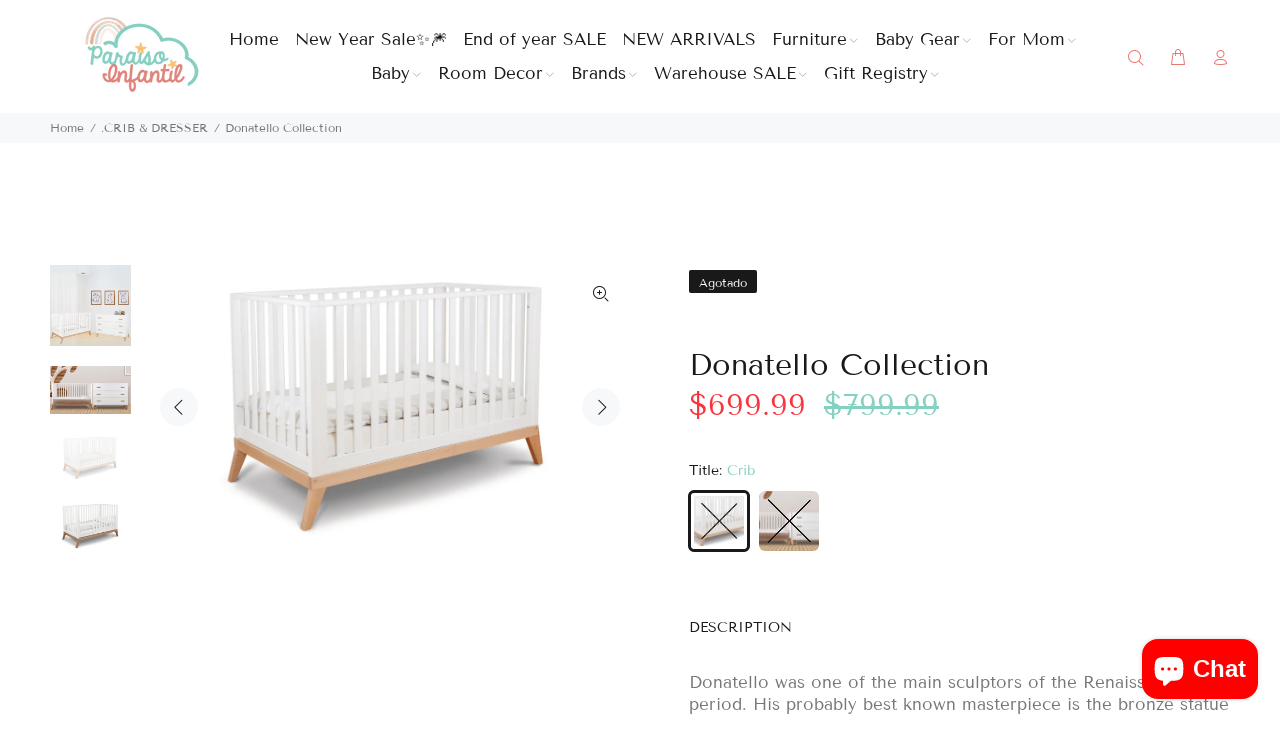

--- FILE ---
content_type: text/html; charset=utf-8
request_url: https://paraisoinfantilbaby.store/collections/crib-dresser/products/donatello-cuna-y-gavetero
body_size: 22464
content:
<!doctype html>
<!--[if IE 9]> <html class="ie9 no-js" lang="es"> <![endif]-->
<!--[if (gt IE 9)|!(IE)]><!--> <html class="no-js" lang="es"> <!--<![endif]-->
<head>
  <!-- Basic page needs ================================================== -->
  <meta charset="utf-8">
  <!--[if IE]><meta http-equiv="X-UA-Compatible" content="IE=edge,chrome=1"><![endif]-->
  <meta name="viewport" content="width=device-width,initial-scale=1">
  <meta name="theme-color" content="#84d0c1">
  <meta name="keywords" content="Shopify Template" />
  <meta name="author" content="p-themes">
  <link rel="canonical" href="https://paraisoinfantilbaby.store/products/donatello-cuna-y-gavetero"><link rel="shortcut icon" href="//paraisoinfantilbaby.store/cdn/shop/files/Paraiso_Rainbow_32x32.png?v=1696397734" type="image/png"><!-- Title and description ================================================== --><title>Donatello Collection
&ndash; Paraiso Infantil
</title><meta name="description" content="Donatello was one of the main sculptors of the Renaissance period. His probably best known masterpiece is the bronze statue of David.The beautiful Donatello Crib is 100% made in Italy and features modern style with outstanding quality and craftsmanship. The mattress support has 3 different positions. It converts into a"><!-- Social meta ================================================== --><!-- /snippets/social-meta-tags.liquid -->




<meta property="og:site_name" content="Paraiso Infantil">
<meta property="og:url" content="https://paraisoinfantilbaby.store/products/donatello-cuna-y-gavetero">
<meta property="og:title" content="Donatello Collection">
<meta property="og:type" content="product">
<meta property="og:description" content="Donatello was one of the main sculptors of the Renaissance period. His probably best known masterpiece is the bronze statue of David.The beautiful Donatello Crib is 100% made in Italy and features modern style with outstanding quality and craftsmanship. The mattress support has 3 different positions. It converts into a">

  <meta property="og:price:amount" content="699.99">
  <meta property="og:price:currency" content="USD">

<meta property="og:image" content="http://paraisoinfantilbaby.store/cdn/shop/files/A44DE987-3A8C-4764-BE8A-A291963A5FD7_1200x1200.png?v=1728069955"><meta property="og:image" content="http://paraisoinfantilbaby.store/cdn/shop/files/image_f4800bb6-95e1-4cca-8dfb-c00cb65320d5_1200x1200.jpg?v=1685474128"><meta property="og:image" content="http://paraisoinfantilbaby.store/cdn/shop/files/image_946f5eb1-1b20-4020-b64d-a74b7bbf8257_1200x1200.jpg?v=1685474131">
<meta property="og:image:secure_url" content="https://paraisoinfantilbaby.store/cdn/shop/files/A44DE987-3A8C-4764-BE8A-A291963A5FD7_1200x1200.png?v=1728069955"><meta property="og:image:secure_url" content="https://paraisoinfantilbaby.store/cdn/shop/files/image_f4800bb6-95e1-4cca-8dfb-c00cb65320d5_1200x1200.jpg?v=1685474128"><meta property="og:image:secure_url" content="https://paraisoinfantilbaby.store/cdn/shop/files/image_946f5eb1-1b20-4020-b64d-a74b7bbf8257_1200x1200.jpg?v=1685474131">


<meta name="twitter:card" content="summary_large_image">
<meta name="twitter:title" content="Donatello Collection">
<meta name="twitter:description" content="Donatello was one of the main sculptors of the Renaissance period. His probably best known masterpiece is the bronze statue of David.The beautiful Donatello Crib is 100% made in Italy and features modern style with outstanding quality and craftsmanship. The mattress support has 3 different positions. It converts into a">
<!-- Helpers ================================================== -->

  <!-- CSS ================================================== --><link href="https://fonts.googleapis.com/css?family=Tenor Sans:100,200,300,400,500,600,700,800,900" rel="stylesheet" defer>
<link href="//paraisoinfantilbaby.store/cdn/shop/t/15/assets/theme.css?v=4406803209825566511703130669" rel="stylesheet" type="text/css" media="all" />

<script src="//paraisoinfantilbaby.store/cdn/shop/t/15/assets/jquery.min.js?v=146653844047132007351695667558" defer="defer"></script><!-- Header hook for plugins ================================================== -->
  <script>window.performance && window.performance.mark && window.performance.mark('shopify.content_for_header.start');</script><meta name="facebook-domain-verification" content="zz2qf0jb96j6ii414jryaa0cyde7p2">
<meta name="google-site-verification" content="SabM_Gy44FqSwnOsriBD6VEI5CF82Ab5i_D9iEK9GQE">
<meta id="shopify-digital-wallet" name="shopify-digital-wallet" content="/4092493859/digital_wallets/dialog">
<meta name="shopify-checkout-api-token" content="ea3c55bae8a39822d5137a296a99fcef">
<meta id="in-context-paypal-metadata" data-shop-id="4092493859" data-venmo-supported="false" data-environment="production" data-locale="es_ES" data-paypal-v4="true" data-currency="USD">
<link rel="alternate" hreflang="x-default" href="https://paraisoinfantilbaby.store/products/donatello-cuna-y-gavetero">
<link rel="alternate" hreflang="es" href="https://paraisoinfantilbaby.store/products/donatello-cuna-y-gavetero">
<link rel="alternate" hreflang="en" href="https://paraisoinfantilbaby.store/en/products/donatello-cuna-y-gavetero">
<link rel="alternate" type="application/json+oembed" href="https://paraisoinfantilbaby.store/products/donatello-cuna-y-gavetero.oembed">
<script async="async" src="/checkouts/internal/preloads.js?locale=es-US"></script>
<link rel="preconnect" href="https://shop.app" crossorigin="anonymous">
<script async="async" src="https://shop.app/checkouts/internal/preloads.js?locale=es-US&shop_id=4092493859" crossorigin="anonymous"></script>
<script id="apple-pay-shop-capabilities" type="application/json">{"shopId":4092493859,"countryCode":"US","currencyCode":"USD","merchantCapabilities":["supports3DS"],"merchantId":"gid:\/\/shopify\/Shop\/4092493859","merchantName":"Paraiso Infantil","requiredBillingContactFields":["postalAddress","email","phone"],"requiredShippingContactFields":["postalAddress","email","phone"],"shippingType":"shipping","supportedNetworks":["visa","masterCard","amex","discover","elo","jcb"],"total":{"type":"pending","label":"Paraiso Infantil","amount":"1.00"},"shopifyPaymentsEnabled":true,"supportsSubscriptions":true}</script>
<script id="shopify-features" type="application/json">{"accessToken":"ea3c55bae8a39822d5137a296a99fcef","betas":["rich-media-storefront-analytics"],"domain":"paraisoinfantilbaby.store","predictiveSearch":true,"shopId":4092493859,"locale":"es"}</script>
<script>var Shopify = Shopify || {};
Shopify.shop = "paraisoinfantil.myshopify.com";
Shopify.locale = "es";
Shopify.currency = {"active":"USD","rate":"1.0"};
Shopify.country = "US";
Shopify.theme = {"name":"Paraiso Infantil Sept 2023","id":137162031360,"schema_name":"Wokiee","schema_version":"2.0.5","theme_store_id":null,"role":"main"};
Shopify.theme.handle = "null";
Shopify.theme.style = {"id":null,"handle":null};
Shopify.cdnHost = "paraisoinfantilbaby.store/cdn";
Shopify.routes = Shopify.routes || {};
Shopify.routes.root = "/";</script>
<script type="module">!function(o){(o.Shopify=o.Shopify||{}).modules=!0}(window);</script>
<script>!function(o){function n(){var o=[];function n(){o.push(Array.prototype.slice.apply(arguments))}return n.q=o,n}var t=o.Shopify=o.Shopify||{};t.loadFeatures=n(),t.autoloadFeatures=n()}(window);</script>
<script>
  window.ShopifyPay = window.ShopifyPay || {};
  window.ShopifyPay.apiHost = "shop.app\/pay";
  window.ShopifyPay.redirectState = null;
</script>
<script id="shop-js-analytics" type="application/json">{"pageType":"product"}</script>
<script defer="defer" async type="module" src="//paraisoinfantilbaby.store/cdn/shopifycloud/shop-js/modules/v2/client.init-shop-cart-sync_CvZOh8Af.es.esm.js"></script>
<script defer="defer" async type="module" src="//paraisoinfantilbaby.store/cdn/shopifycloud/shop-js/modules/v2/chunk.common_3Rxs6Qxh.esm.js"></script>
<script type="module">
  await import("//paraisoinfantilbaby.store/cdn/shopifycloud/shop-js/modules/v2/client.init-shop-cart-sync_CvZOh8Af.es.esm.js");
await import("//paraisoinfantilbaby.store/cdn/shopifycloud/shop-js/modules/v2/chunk.common_3Rxs6Qxh.esm.js");

  window.Shopify.SignInWithShop?.initShopCartSync?.({"fedCMEnabled":true,"windoidEnabled":true});

</script>
<script>
  window.Shopify = window.Shopify || {};
  if (!window.Shopify.featureAssets) window.Shopify.featureAssets = {};
  window.Shopify.featureAssets['shop-js'] = {"shop-cart-sync":["modules/v2/client.shop-cart-sync_rmK0axmV.es.esm.js","modules/v2/chunk.common_3Rxs6Qxh.esm.js"],"init-fed-cm":["modules/v2/client.init-fed-cm_ZaR7zFve.es.esm.js","modules/v2/chunk.common_3Rxs6Qxh.esm.js"],"shop-button":["modules/v2/client.shop-button_DtKRgnFY.es.esm.js","modules/v2/chunk.common_3Rxs6Qxh.esm.js"],"shop-cash-offers":["modules/v2/client.shop-cash-offers_CD08217J.es.esm.js","modules/v2/chunk.common_3Rxs6Qxh.esm.js","modules/v2/chunk.modal_DPIzVVvN.esm.js"],"init-windoid":["modules/v2/client.init-windoid_B42Q2JHR.es.esm.js","modules/v2/chunk.common_3Rxs6Qxh.esm.js"],"shop-toast-manager":["modules/v2/client.shop-toast-manager_BhL87v9O.es.esm.js","modules/v2/chunk.common_3Rxs6Qxh.esm.js"],"init-shop-email-lookup-coordinator":["modules/v2/client.init-shop-email-lookup-coordinator_CFAE-OH8.es.esm.js","modules/v2/chunk.common_3Rxs6Qxh.esm.js"],"init-shop-cart-sync":["modules/v2/client.init-shop-cart-sync_CvZOh8Af.es.esm.js","modules/v2/chunk.common_3Rxs6Qxh.esm.js"],"avatar":["modules/v2/client.avatar_BTnouDA3.es.esm.js"],"pay-button":["modules/v2/client.pay-button_x3Sl_UWF.es.esm.js","modules/v2/chunk.common_3Rxs6Qxh.esm.js"],"init-customer-accounts":["modules/v2/client.init-customer-accounts_DwzgN7WB.es.esm.js","modules/v2/client.shop-login-button_Bwv8tzNm.es.esm.js","modules/v2/chunk.common_3Rxs6Qxh.esm.js","modules/v2/chunk.modal_DPIzVVvN.esm.js"],"init-shop-for-new-customer-accounts":["modules/v2/client.init-shop-for-new-customer-accounts_l0dYgp_m.es.esm.js","modules/v2/client.shop-login-button_Bwv8tzNm.es.esm.js","modules/v2/chunk.common_3Rxs6Qxh.esm.js","modules/v2/chunk.modal_DPIzVVvN.esm.js"],"shop-login-button":["modules/v2/client.shop-login-button_Bwv8tzNm.es.esm.js","modules/v2/chunk.common_3Rxs6Qxh.esm.js","modules/v2/chunk.modal_DPIzVVvN.esm.js"],"init-customer-accounts-sign-up":["modules/v2/client.init-customer-accounts-sign-up_CqSuJy7r.es.esm.js","modules/v2/client.shop-login-button_Bwv8tzNm.es.esm.js","modules/v2/chunk.common_3Rxs6Qxh.esm.js","modules/v2/chunk.modal_DPIzVVvN.esm.js"],"shop-follow-button":["modules/v2/client.shop-follow-button_sMoqSZtr.es.esm.js","modules/v2/chunk.common_3Rxs6Qxh.esm.js","modules/v2/chunk.modal_DPIzVVvN.esm.js"],"checkout-modal":["modules/v2/client.checkout-modal_CwKmoEcx.es.esm.js","modules/v2/chunk.common_3Rxs6Qxh.esm.js","modules/v2/chunk.modal_DPIzVVvN.esm.js"],"lead-capture":["modules/v2/client.lead-capture_De9xQpTV.es.esm.js","modules/v2/chunk.common_3Rxs6Qxh.esm.js","modules/v2/chunk.modal_DPIzVVvN.esm.js"],"shop-login":["modules/v2/client.shop-login_DZKlOsWP.es.esm.js","modules/v2/chunk.common_3Rxs6Qxh.esm.js","modules/v2/chunk.modal_DPIzVVvN.esm.js"],"payment-terms":["modules/v2/client.payment-terms_WyOlUs-o.es.esm.js","modules/v2/chunk.common_3Rxs6Qxh.esm.js","modules/v2/chunk.modal_DPIzVVvN.esm.js"]};
</script>
<script>(function() {
  var isLoaded = false;
  function asyncLoad() {
    if (isLoaded) return;
    isLoaded = true;
    var urls = ["https:\/\/www.myregistry.com\/ScriptPlatform\/Shopify\/AddToMrButton.js?siteKey=Jd7FSLpZ2-0zvRe72ioHGQ2\u0026lang=en\u0026version=749868824\u0026shop=paraisoinfantil.myshopify.com"];
    for (var i = 0; i < urls.length; i++) {
      var s = document.createElement('script');
      s.type = 'text/javascript';
      s.async = true;
      s.src = urls[i];
      var x = document.getElementsByTagName('script')[0];
      x.parentNode.insertBefore(s, x);
    }
  };
  if(window.attachEvent) {
    window.attachEvent('onload', asyncLoad);
  } else {
    window.addEventListener('load', asyncLoad, false);
  }
})();</script>
<script id="__st">var __st={"a":4092493859,"offset":-14400,"reqid":"cd54a4aa-b5e7-4870-9349-58988cc11827-1768743687","pageurl":"paraisoinfantilbaby.store\/collections\/crib-dresser\/products\/donatello-cuna-y-gavetero","u":"4144a228c39a","p":"product","rtyp":"product","rid":8203358798080};</script>
<script>window.ShopifyPaypalV4VisibilityTracking = true;</script>
<script id="captcha-bootstrap">!function(){'use strict';const t='contact',e='account',n='new_comment',o=[[t,t],['blogs',n],['comments',n],[t,'customer']],c=[[e,'customer_login'],[e,'guest_login'],[e,'recover_customer_password'],[e,'create_customer']],r=t=>t.map((([t,e])=>`form[action*='/${t}']:not([data-nocaptcha='true']) input[name='form_type'][value='${e}']`)).join(','),a=t=>()=>t?[...document.querySelectorAll(t)].map((t=>t.form)):[];function s(){const t=[...o],e=r(t);return a(e)}const i='password',u='form_key',d=['recaptcha-v3-token','g-recaptcha-response','h-captcha-response',i],f=()=>{try{return window.sessionStorage}catch{return}},m='__shopify_v',_=t=>t.elements[u];function p(t,e,n=!1){try{const o=window.sessionStorage,c=JSON.parse(o.getItem(e)),{data:r}=function(t){const{data:e,action:n}=t;return t[m]||n?{data:e,action:n}:{data:t,action:n}}(c);for(const[e,n]of Object.entries(r))t.elements[e]&&(t.elements[e].value=n);n&&o.removeItem(e)}catch(o){console.error('form repopulation failed',{error:o})}}const l='form_type',E='cptcha';function T(t){t.dataset[E]=!0}const w=window,h=w.document,L='Shopify',v='ce_forms',y='captcha';let A=!1;((t,e)=>{const n=(g='f06e6c50-85a8-45c8-87d0-21a2b65856fe',I='https://cdn.shopify.com/shopifycloud/storefront-forms-hcaptcha/ce_storefront_forms_captcha_hcaptcha.v1.5.2.iife.js',D={infoText:'Protegido por hCaptcha',privacyText:'Privacidad',termsText:'Términos'},(t,e,n)=>{const o=w[L][v],c=o.bindForm;if(c)return c(t,g,e,D).then(n);var r;o.q.push([[t,g,e,D],n]),r=I,A||(h.body.append(Object.assign(h.createElement('script'),{id:'captcha-provider',async:!0,src:r})),A=!0)});var g,I,D;w[L]=w[L]||{},w[L][v]=w[L][v]||{},w[L][v].q=[],w[L][y]=w[L][y]||{},w[L][y].protect=function(t,e){n(t,void 0,e),T(t)},Object.freeze(w[L][y]),function(t,e,n,w,h,L){const[v,y,A,g]=function(t,e,n){const i=e?o:[],u=t?c:[],d=[...i,...u],f=r(d),m=r(i),_=r(d.filter((([t,e])=>n.includes(e))));return[a(f),a(m),a(_),s()]}(w,h,L),I=t=>{const e=t.target;return e instanceof HTMLFormElement?e:e&&e.form},D=t=>v().includes(t);t.addEventListener('submit',(t=>{const e=I(t);if(!e)return;const n=D(e)&&!e.dataset.hcaptchaBound&&!e.dataset.recaptchaBound,o=_(e),c=g().includes(e)&&(!o||!o.value);(n||c)&&t.preventDefault(),c&&!n&&(function(t){try{if(!f())return;!function(t){const e=f();if(!e)return;const n=_(t);if(!n)return;const o=n.value;o&&e.removeItem(o)}(t);const e=Array.from(Array(32),(()=>Math.random().toString(36)[2])).join('');!function(t,e){_(t)||t.append(Object.assign(document.createElement('input'),{type:'hidden',name:u})),t.elements[u].value=e}(t,e),function(t,e){const n=f();if(!n)return;const o=[...t.querySelectorAll(`input[type='${i}']`)].map((({name:t})=>t)),c=[...d,...o],r={};for(const[a,s]of new FormData(t).entries())c.includes(a)||(r[a]=s);n.setItem(e,JSON.stringify({[m]:1,action:t.action,data:r}))}(t,e)}catch(e){console.error('failed to persist form',e)}}(e),e.submit())}));const S=(t,e)=>{t&&!t.dataset[E]&&(n(t,e.some((e=>e===t))),T(t))};for(const o of['focusin','change'])t.addEventListener(o,(t=>{const e=I(t);D(e)&&S(e,y())}));const B=e.get('form_key'),M=e.get(l),P=B&&M;t.addEventListener('DOMContentLoaded',(()=>{const t=y();if(P)for(const e of t)e.elements[l].value===M&&p(e,B);[...new Set([...A(),...v().filter((t=>'true'===t.dataset.shopifyCaptcha))])].forEach((e=>S(e,t)))}))}(h,new URLSearchParams(w.location.search),n,t,e,['guest_login'])})(!0,!0)}();</script>
<script integrity="sha256-4kQ18oKyAcykRKYeNunJcIwy7WH5gtpwJnB7kiuLZ1E=" data-source-attribution="shopify.loadfeatures" defer="defer" src="//paraisoinfantilbaby.store/cdn/shopifycloud/storefront/assets/storefront/load_feature-a0a9edcb.js" crossorigin="anonymous"></script>
<script crossorigin="anonymous" defer="defer" src="//paraisoinfantilbaby.store/cdn/shopifycloud/storefront/assets/shopify_pay/storefront-65b4c6d7.js?v=20250812"></script>
<script data-source-attribution="shopify.dynamic_checkout.dynamic.init">var Shopify=Shopify||{};Shopify.PaymentButton=Shopify.PaymentButton||{isStorefrontPortableWallets:!0,init:function(){window.Shopify.PaymentButton.init=function(){};var t=document.createElement("script");t.src="https://paraisoinfantilbaby.store/cdn/shopifycloud/portable-wallets/latest/portable-wallets.es.js",t.type="module",document.head.appendChild(t)}};
</script>
<script data-source-attribution="shopify.dynamic_checkout.buyer_consent">
  function portableWalletsHideBuyerConsent(e){var t=document.getElementById("shopify-buyer-consent"),n=document.getElementById("shopify-subscription-policy-button");t&&n&&(t.classList.add("hidden"),t.setAttribute("aria-hidden","true"),n.removeEventListener("click",e))}function portableWalletsShowBuyerConsent(e){var t=document.getElementById("shopify-buyer-consent"),n=document.getElementById("shopify-subscription-policy-button");t&&n&&(t.classList.remove("hidden"),t.removeAttribute("aria-hidden"),n.addEventListener("click",e))}window.Shopify?.PaymentButton&&(window.Shopify.PaymentButton.hideBuyerConsent=portableWalletsHideBuyerConsent,window.Shopify.PaymentButton.showBuyerConsent=portableWalletsShowBuyerConsent);
</script>
<script data-source-attribution="shopify.dynamic_checkout.cart.bootstrap">document.addEventListener("DOMContentLoaded",(function(){function t(){return document.querySelector("shopify-accelerated-checkout-cart, shopify-accelerated-checkout")}if(t())Shopify.PaymentButton.init();else{new MutationObserver((function(e,n){t()&&(Shopify.PaymentButton.init(),n.disconnect())})).observe(document.body,{childList:!0,subtree:!0})}}));
</script>
<link id="shopify-accelerated-checkout-styles" rel="stylesheet" media="screen" href="https://paraisoinfantilbaby.store/cdn/shopifycloud/portable-wallets/latest/accelerated-checkout-backwards-compat.css" crossorigin="anonymous">
<style id="shopify-accelerated-checkout-cart">
        #shopify-buyer-consent {
  margin-top: 1em;
  display: inline-block;
  width: 100%;
}

#shopify-buyer-consent.hidden {
  display: none;
}

#shopify-subscription-policy-button {
  background: none;
  border: none;
  padding: 0;
  text-decoration: underline;
  font-size: inherit;
  cursor: pointer;
}

#shopify-subscription-policy-button::before {
  box-shadow: none;
}

      </style>
<script id="sections-script" data-sections="promo-fixed" defer="defer" src="//paraisoinfantilbaby.store/cdn/shop/t/15/compiled_assets/scripts.js?2321"></script>
<script>window.performance && window.performance.mark && window.performance.mark('shopify.content_for_header.end');</script>
  <!-- /Header hook for plugins ================================================== --><style>
    [data-rating="0.0"]{
      display:none !important;
    }
  </style><script src="https://cdn.shopify.com/extensions/7bc9bb47-adfa-4267-963e-cadee5096caf/inbox-1252/assets/inbox-chat-loader.js" type="text/javascript" defer="defer"></script>
<link href="https://monorail-edge.shopifysvc.com" rel="dns-prefetch">
<script>(function(){if ("sendBeacon" in navigator && "performance" in window) {try {var session_token_from_headers = performance.getEntriesByType('navigation')[0].serverTiming.find(x => x.name == '_s').description;} catch {var session_token_from_headers = undefined;}var session_cookie_matches = document.cookie.match(/_shopify_s=([^;]*)/);var session_token_from_cookie = session_cookie_matches && session_cookie_matches.length === 2 ? session_cookie_matches[1] : "";var session_token = session_token_from_headers || session_token_from_cookie || "";function handle_abandonment_event(e) {var entries = performance.getEntries().filter(function(entry) {return /monorail-edge.shopifysvc.com/.test(entry.name);});if (!window.abandonment_tracked && entries.length === 0) {window.abandonment_tracked = true;var currentMs = Date.now();var navigation_start = performance.timing.navigationStart;var payload = {shop_id: 4092493859,url: window.location.href,navigation_start,duration: currentMs - navigation_start,session_token,page_type: "product"};window.navigator.sendBeacon("https://monorail-edge.shopifysvc.com/v1/produce", JSON.stringify({schema_id: "online_store_buyer_site_abandonment/1.1",payload: payload,metadata: {event_created_at_ms: currentMs,event_sent_at_ms: currentMs}}));}}window.addEventListener('pagehide', handle_abandonment_event);}}());</script>
<script id="web-pixels-manager-setup">(function e(e,d,r,n,o){if(void 0===o&&(o={}),!Boolean(null===(a=null===(i=window.Shopify)||void 0===i?void 0:i.analytics)||void 0===a?void 0:a.replayQueue)){var i,a;window.Shopify=window.Shopify||{};var t=window.Shopify;t.analytics=t.analytics||{};var s=t.analytics;s.replayQueue=[],s.publish=function(e,d,r){return s.replayQueue.push([e,d,r]),!0};try{self.performance.mark("wpm:start")}catch(e){}var l=function(){var e={modern:/Edge?\/(1{2}[4-9]|1[2-9]\d|[2-9]\d{2}|\d{4,})\.\d+(\.\d+|)|Firefox\/(1{2}[4-9]|1[2-9]\d|[2-9]\d{2}|\d{4,})\.\d+(\.\d+|)|Chrom(ium|e)\/(9{2}|\d{3,})\.\d+(\.\d+|)|(Maci|X1{2}).+ Version\/(15\.\d+|(1[6-9]|[2-9]\d|\d{3,})\.\d+)([,.]\d+|)( \(\w+\)|)( Mobile\/\w+|) Safari\/|Chrome.+OPR\/(9{2}|\d{3,})\.\d+\.\d+|(CPU[ +]OS|iPhone[ +]OS|CPU[ +]iPhone|CPU IPhone OS|CPU iPad OS)[ +]+(15[._]\d+|(1[6-9]|[2-9]\d|\d{3,})[._]\d+)([._]\d+|)|Android:?[ /-](13[3-9]|1[4-9]\d|[2-9]\d{2}|\d{4,})(\.\d+|)(\.\d+|)|Android.+Firefox\/(13[5-9]|1[4-9]\d|[2-9]\d{2}|\d{4,})\.\d+(\.\d+|)|Android.+Chrom(ium|e)\/(13[3-9]|1[4-9]\d|[2-9]\d{2}|\d{4,})\.\d+(\.\d+|)|SamsungBrowser\/([2-9]\d|\d{3,})\.\d+/,legacy:/Edge?\/(1[6-9]|[2-9]\d|\d{3,})\.\d+(\.\d+|)|Firefox\/(5[4-9]|[6-9]\d|\d{3,})\.\d+(\.\d+|)|Chrom(ium|e)\/(5[1-9]|[6-9]\d|\d{3,})\.\d+(\.\d+|)([\d.]+$|.*Safari\/(?![\d.]+ Edge\/[\d.]+$))|(Maci|X1{2}).+ Version\/(10\.\d+|(1[1-9]|[2-9]\d|\d{3,})\.\d+)([,.]\d+|)( \(\w+\)|)( Mobile\/\w+|) Safari\/|Chrome.+OPR\/(3[89]|[4-9]\d|\d{3,})\.\d+\.\d+|(CPU[ +]OS|iPhone[ +]OS|CPU[ +]iPhone|CPU IPhone OS|CPU iPad OS)[ +]+(10[._]\d+|(1[1-9]|[2-9]\d|\d{3,})[._]\d+)([._]\d+|)|Android:?[ /-](13[3-9]|1[4-9]\d|[2-9]\d{2}|\d{4,})(\.\d+|)(\.\d+|)|Mobile Safari.+OPR\/([89]\d|\d{3,})\.\d+\.\d+|Android.+Firefox\/(13[5-9]|1[4-9]\d|[2-9]\d{2}|\d{4,})\.\d+(\.\d+|)|Android.+Chrom(ium|e)\/(13[3-9]|1[4-9]\d|[2-9]\d{2}|\d{4,})\.\d+(\.\d+|)|Android.+(UC? ?Browser|UCWEB|U3)[ /]?(15\.([5-9]|\d{2,})|(1[6-9]|[2-9]\d|\d{3,})\.\d+)\.\d+|SamsungBrowser\/(5\.\d+|([6-9]|\d{2,})\.\d+)|Android.+MQ{2}Browser\/(14(\.(9|\d{2,})|)|(1[5-9]|[2-9]\d|\d{3,})(\.\d+|))(\.\d+|)|K[Aa][Ii]OS\/(3\.\d+|([4-9]|\d{2,})\.\d+)(\.\d+|)/},d=e.modern,r=e.legacy,n=navigator.userAgent;return n.match(d)?"modern":n.match(r)?"legacy":"unknown"}(),u="modern"===l?"modern":"legacy",c=(null!=n?n:{modern:"",legacy:""})[u],f=function(e){return[e.baseUrl,"/wpm","/b",e.hashVersion,"modern"===e.buildTarget?"m":"l",".js"].join("")}({baseUrl:d,hashVersion:r,buildTarget:u}),m=function(e){var d=e.version,r=e.bundleTarget,n=e.surface,o=e.pageUrl,i=e.monorailEndpoint;return{emit:function(e){var a=e.status,t=e.errorMsg,s=(new Date).getTime(),l=JSON.stringify({metadata:{event_sent_at_ms:s},events:[{schema_id:"web_pixels_manager_load/3.1",payload:{version:d,bundle_target:r,page_url:o,status:a,surface:n,error_msg:t},metadata:{event_created_at_ms:s}}]});if(!i)return console&&console.warn&&console.warn("[Web Pixels Manager] No Monorail endpoint provided, skipping logging."),!1;try{return self.navigator.sendBeacon.bind(self.navigator)(i,l)}catch(e){}var u=new XMLHttpRequest;try{return u.open("POST",i,!0),u.setRequestHeader("Content-Type","text/plain"),u.send(l),!0}catch(e){return console&&console.warn&&console.warn("[Web Pixels Manager] Got an unhandled error while logging to Monorail."),!1}}}}({version:r,bundleTarget:l,surface:e.surface,pageUrl:self.location.href,monorailEndpoint:e.monorailEndpoint});try{o.browserTarget=l,function(e){var d=e.src,r=e.async,n=void 0===r||r,o=e.onload,i=e.onerror,a=e.sri,t=e.scriptDataAttributes,s=void 0===t?{}:t,l=document.createElement("script"),u=document.querySelector("head"),c=document.querySelector("body");if(l.async=n,l.src=d,a&&(l.integrity=a,l.crossOrigin="anonymous"),s)for(var f in s)if(Object.prototype.hasOwnProperty.call(s,f))try{l.dataset[f]=s[f]}catch(e){}if(o&&l.addEventListener("load",o),i&&l.addEventListener("error",i),u)u.appendChild(l);else{if(!c)throw new Error("Did not find a head or body element to append the script");c.appendChild(l)}}({src:f,async:!0,onload:function(){if(!function(){var e,d;return Boolean(null===(d=null===(e=window.Shopify)||void 0===e?void 0:e.analytics)||void 0===d?void 0:d.initialized)}()){var d=window.webPixelsManager.init(e)||void 0;if(d){var r=window.Shopify.analytics;r.replayQueue.forEach((function(e){var r=e[0],n=e[1],o=e[2];d.publishCustomEvent(r,n,o)})),r.replayQueue=[],r.publish=d.publishCustomEvent,r.visitor=d.visitor,r.initialized=!0}}},onerror:function(){return m.emit({status:"failed",errorMsg:"".concat(f," has failed to load")})},sri:function(e){var d=/^sha384-[A-Za-z0-9+/=]+$/;return"string"==typeof e&&d.test(e)}(c)?c:"",scriptDataAttributes:o}),m.emit({status:"loading"})}catch(e){m.emit({status:"failed",errorMsg:(null==e?void 0:e.message)||"Unknown error"})}}})({shopId: 4092493859,storefrontBaseUrl: "https://paraisoinfantilbaby.store",extensionsBaseUrl: "https://extensions.shopifycdn.com/cdn/shopifycloud/web-pixels-manager",monorailEndpoint: "https://monorail-edge.shopifysvc.com/unstable/produce_batch",surface: "storefront-renderer",enabledBetaFlags: ["2dca8a86"],webPixelsConfigList: [{"id":"511607040","configuration":"{\"config\":\"{\\\"pixel_id\\\":\\\"G-YSD3GB8MS0\\\",\\\"target_country\\\":\\\"US\\\",\\\"gtag_events\\\":[{\\\"type\\\":\\\"search\\\",\\\"action_label\\\":[\\\"G-YSD3GB8MS0\\\",\\\"AW-620421745\\\/h2QTCOXGzs8ZEPHE66cC\\\"]},{\\\"type\\\":\\\"begin_checkout\\\",\\\"action_label\\\":[\\\"G-YSD3GB8MS0\\\",\\\"AW-620421745\\\/3Q3-COvGzs8ZEPHE66cC\\\"]},{\\\"type\\\":\\\"view_item\\\",\\\"action_label\\\":[\\\"G-YSD3GB8MS0\\\",\\\"AW-620421745\\\/jVcsCOLGzs8ZEPHE66cC\\\",\\\"MC-6XQF961D2N\\\"]},{\\\"type\\\":\\\"purchase\\\",\\\"action_label\\\":[\\\"G-YSD3GB8MS0\\\",\\\"AW-620421745\\\/9m-jCNzGzs8ZEPHE66cC\\\",\\\"MC-6XQF961D2N\\\"]},{\\\"type\\\":\\\"page_view\\\",\\\"action_label\\\":[\\\"G-YSD3GB8MS0\\\",\\\"AW-620421745\\\/bkwZCN_Gzs8ZEPHE66cC\\\",\\\"MC-6XQF961D2N\\\"]},{\\\"type\\\":\\\"add_payment_info\\\",\\\"action_label\\\":[\\\"G-YSD3GB8MS0\\\",\\\"AW-620421745\\\/E-SUCO7Gzs8ZEPHE66cC\\\"]},{\\\"type\\\":\\\"add_to_cart\\\",\\\"action_label\\\":[\\\"G-YSD3GB8MS0\\\",\\\"AW-620421745\\\/mL5QCOjGzs8ZEPHE66cC\\\"]}],\\\"enable_monitoring_mode\\\":false}\"}","eventPayloadVersion":"v1","runtimeContext":"OPEN","scriptVersion":"b2a88bafab3e21179ed38636efcd8a93","type":"APP","apiClientId":1780363,"privacyPurposes":[],"dataSharingAdjustments":{"protectedCustomerApprovalScopes":["read_customer_address","read_customer_email","read_customer_name","read_customer_personal_data","read_customer_phone"]}},{"id":"235962624","configuration":"{\"pixel_id\":\"2798884870340054\",\"pixel_type\":\"facebook_pixel\",\"metaapp_system_user_token\":\"-\"}","eventPayloadVersion":"v1","runtimeContext":"OPEN","scriptVersion":"ca16bc87fe92b6042fbaa3acc2fbdaa6","type":"APP","apiClientId":2329312,"privacyPurposes":["ANALYTICS","MARKETING","SALE_OF_DATA"],"dataSharingAdjustments":{"protectedCustomerApprovalScopes":["read_customer_address","read_customer_email","read_customer_name","read_customer_personal_data","read_customer_phone"]}},{"id":"shopify-app-pixel","configuration":"{}","eventPayloadVersion":"v1","runtimeContext":"STRICT","scriptVersion":"0450","apiClientId":"shopify-pixel","type":"APP","privacyPurposes":["ANALYTICS","MARKETING"]},{"id":"shopify-custom-pixel","eventPayloadVersion":"v1","runtimeContext":"LAX","scriptVersion":"0450","apiClientId":"shopify-pixel","type":"CUSTOM","privacyPurposes":["ANALYTICS","MARKETING"]}],isMerchantRequest: false,initData: {"shop":{"name":"Paraiso Infantil","paymentSettings":{"currencyCode":"USD"},"myshopifyDomain":"paraisoinfantil.myshopify.com","countryCode":"US","storefrontUrl":"https:\/\/paraisoinfantilbaby.store"},"customer":null,"cart":null,"checkout":null,"productVariants":[{"price":{"amount":699.99,"currencyCode":"USD"},"product":{"title":"Donatello Collection","vendor":"ParaisoInfantil","id":"8203358798080","untranslatedTitle":"Donatello Collection","url":"\/products\/donatello-cuna-y-gavetero","type":""},"id":"43770552287488","image":{"src":"\/\/paraisoinfantilbaby.store\/cdn\/shop\/files\/image_946f5eb1-1b20-4020-b64d-a74b7bbf8257.jpg?v=1685474131"},"sku":"","title":"Crib","untranslatedTitle":"Crib"},{"price":{"amount":1499.99,"currencyCode":"USD"},"product":{"title":"Donatello Collection","vendor":"ParaisoInfantil","id":"8203358798080","untranslatedTitle":"Donatello Collection","url":"\/products\/donatello-cuna-y-gavetero","type":""},"id":"43808818888960","image":{"src":"\/\/paraisoinfantilbaby.store\/cdn\/shop\/files\/image_f4800bb6-95e1-4cca-8dfb-c00cb65320d5.jpg?v=1685474128"},"sku":"","title":"Crib and Dresser","untranslatedTitle":"Crib and Dresser"}],"purchasingCompany":null},},"https://paraisoinfantilbaby.store/cdn","fcfee988w5aeb613cpc8e4bc33m6693e112",{"modern":"","legacy":""},{"shopId":"4092493859","storefrontBaseUrl":"https:\/\/paraisoinfantilbaby.store","extensionBaseUrl":"https:\/\/extensions.shopifycdn.com\/cdn\/shopifycloud\/web-pixels-manager","surface":"storefront-renderer","enabledBetaFlags":"[\"2dca8a86\"]","isMerchantRequest":"false","hashVersion":"fcfee988w5aeb613cpc8e4bc33m6693e112","publish":"custom","events":"[[\"page_viewed\",{}],[\"product_viewed\",{\"productVariant\":{\"price\":{\"amount\":699.99,\"currencyCode\":\"USD\"},\"product\":{\"title\":\"Donatello Collection\",\"vendor\":\"ParaisoInfantil\",\"id\":\"8203358798080\",\"untranslatedTitle\":\"Donatello Collection\",\"url\":\"\/products\/donatello-cuna-y-gavetero\",\"type\":\"\"},\"id\":\"43770552287488\",\"image\":{\"src\":\"\/\/paraisoinfantilbaby.store\/cdn\/shop\/files\/image_946f5eb1-1b20-4020-b64d-a74b7bbf8257.jpg?v=1685474131\"},\"sku\":\"\",\"title\":\"Crib\",\"untranslatedTitle\":\"Crib\"}}]]"});</script><script>
  window.ShopifyAnalytics = window.ShopifyAnalytics || {};
  window.ShopifyAnalytics.meta = window.ShopifyAnalytics.meta || {};
  window.ShopifyAnalytics.meta.currency = 'USD';
  var meta = {"product":{"id":8203358798080,"gid":"gid:\/\/shopify\/Product\/8203358798080","vendor":"ParaisoInfantil","type":"","handle":"donatello-cuna-y-gavetero","variants":[{"id":43770552287488,"price":69999,"name":"Donatello Collection - Crib","public_title":"Crib","sku":""},{"id":43808818888960,"price":149999,"name":"Donatello Collection - Crib and Dresser","public_title":"Crib and Dresser","sku":""}],"remote":false},"page":{"pageType":"product","resourceType":"product","resourceId":8203358798080,"requestId":"cd54a4aa-b5e7-4870-9349-58988cc11827-1768743687"}};
  for (var attr in meta) {
    window.ShopifyAnalytics.meta[attr] = meta[attr];
  }
</script>
<script class="analytics">
  (function () {
    var customDocumentWrite = function(content) {
      var jquery = null;

      if (window.jQuery) {
        jquery = window.jQuery;
      } else if (window.Checkout && window.Checkout.$) {
        jquery = window.Checkout.$;
      }

      if (jquery) {
        jquery('body').append(content);
      }
    };

    var hasLoggedConversion = function(token) {
      if (token) {
        return document.cookie.indexOf('loggedConversion=' + token) !== -1;
      }
      return false;
    }

    var setCookieIfConversion = function(token) {
      if (token) {
        var twoMonthsFromNow = new Date(Date.now());
        twoMonthsFromNow.setMonth(twoMonthsFromNow.getMonth() + 2);

        document.cookie = 'loggedConversion=' + token + '; expires=' + twoMonthsFromNow;
      }
    }

    var trekkie = window.ShopifyAnalytics.lib = window.trekkie = window.trekkie || [];
    if (trekkie.integrations) {
      return;
    }
    trekkie.methods = [
      'identify',
      'page',
      'ready',
      'track',
      'trackForm',
      'trackLink'
    ];
    trekkie.factory = function(method) {
      return function() {
        var args = Array.prototype.slice.call(arguments);
        args.unshift(method);
        trekkie.push(args);
        return trekkie;
      };
    };
    for (var i = 0; i < trekkie.methods.length; i++) {
      var key = trekkie.methods[i];
      trekkie[key] = trekkie.factory(key);
    }
    trekkie.load = function(config) {
      trekkie.config = config || {};
      trekkie.config.initialDocumentCookie = document.cookie;
      var first = document.getElementsByTagName('script')[0];
      var script = document.createElement('script');
      script.type = 'text/javascript';
      script.onerror = function(e) {
        var scriptFallback = document.createElement('script');
        scriptFallback.type = 'text/javascript';
        scriptFallback.onerror = function(error) {
                var Monorail = {
      produce: function produce(monorailDomain, schemaId, payload) {
        var currentMs = new Date().getTime();
        var event = {
          schema_id: schemaId,
          payload: payload,
          metadata: {
            event_created_at_ms: currentMs,
            event_sent_at_ms: currentMs
          }
        };
        return Monorail.sendRequest("https://" + monorailDomain + "/v1/produce", JSON.stringify(event));
      },
      sendRequest: function sendRequest(endpointUrl, payload) {
        // Try the sendBeacon API
        if (window && window.navigator && typeof window.navigator.sendBeacon === 'function' && typeof window.Blob === 'function' && !Monorail.isIos12()) {
          var blobData = new window.Blob([payload], {
            type: 'text/plain'
          });

          if (window.navigator.sendBeacon(endpointUrl, blobData)) {
            return true;
          } // sendBeacon was not successful

        } // XHR beacon

        var xhr = new XMLHttpRequest();

        try {
          xhr.open('POST', endpointUrl);
          xhr.setRequestHeader('Content-Type', 'text/plain');
          xhr.send(payload);
        } catch (e) {
          console.log(e);
        }

        return false;
      },
      isIos12: function isIos12() {
        return window.navigator.userAgent.lastIndexOf('iPhone; CPU iPhone OS 12_') !== -1 || window.navigator.userAgent.lastIndexOf('iPad; CPU OS 12_') !== -1;
      }
    };
    Monorail.produce('monorail-edge.shopifysvc.com',
      'trekkie_storefront_load_errors/1.1',
      {shop_id: 4092493859,
      theme_id: 137162031360,
      app_name: "storefront",
      context_url: window.location.href,
      source_url: "//paraisoinfantilbaby.store/cdn/s/trekkie.storefront.cd680fe47e6c39ca5d5df5f0a32d569bc48c0f27.min.js"});

        };
        scriptFallback.async = true;
        scriptFallback.src = '//paraisoinfantilbaby.store/cdn/s/trekkie.storefront.cd680fe47e6c39ca5d5df5f0a32d569bc48c0f27.min.js';
        first.parentNode.insertBefore(scriptFallback, first);
      };
      script.async = true;
      script.src = '//paraisoinfantilbaby.store/cdn/s/trekkie.storefront.cd680fe47e6c39ca5d5df5f0a32d569bc48c0f27.min.js';
      first.parentNode.insertBefore(script, first);
    };
    trekkie.load(
      {"Trekkie":{"appName":"storefront","development":false,"defaultAttributes":{"shopId":4092493859,"isMerchantRequest":null,"themeId":137162031360,"themeCityHash":"16007068440919142156","contentLanguage":"es","currency":"USD","eventMetadataId":"7eab9d69-afec-4d66-82cd-6fc1d98264f6"},"isServerSideCookieWritingEnabled":true,"monorailRegion":"shop_domain","enabledBetaFlags":["65f19447"]},"Session Attribution":{},"S2S":{"facebookCapiEnabled":true,"source":"trekkie-storefront-renderer","apiClientId":580111}}
    );

    var loaded = false;
    trekkie.ready(function() {
      if (loaded) return;
      loaded = true;

      window.ShopifyAnalytics.lib = window.trekkie;

      var originalDocumentWrite = document.write;
      document.write = customDocumentWrite;
      try { window.ShopifyAnalytics.merchantGoogleAnalytics.call(this); } catch(error) {};
      document.write = originalDocumentWrite;

      window.ShopifyAnalytics.lib.page(null,{"pageType":"product","resourceType":"product","resourceId":8203358798080,"requestId":"cd54a4aa-b5e7-4870-9349-58988cc11827-1768743687","shopifyEmitted":true});

      var match = window.location.pathname.match(/checkouts\/(.+)\/(thank_you|post_purchase)/)
      var token = match? match[1]: undefined;
      if (!hasLoggedConversion(token)) {
        setCookieIfConversion(token);
        window.ShopifyAnalytics.lib.track("Viewed Product",{"currency":"USD","variantId":43770552287488,"productId":8203358798080,"productGid":"gid:\/\/shopify\/Product\/8203358798080","name":"Donatello Collection - Crib","price":"699.99","sku":"","brand":"ParaisoInfantil","variant":"Crib","category":"","nonInteraction":true,"remote":false},undefined,undefined,{"shopifyEmitted":true});
      window.ShopifyAnalytics.lib.track("monorail:\/\/trekkie_storefront_viewed_product\/1.1",{"currency":"USD","variantId":43770552287488,"productId":8203358798080,"productGid":"gid:\/\/shopify\/Product\/8203358798080","name":"Donatello Collection - Crib","price":"699.99","sku":"","brand":"ParaisoInfantil","variant":"Crib","category":"","nonInteraction":true,"remote":false,"referer":"https:\/\/paraisoinfantilbaby.store\/collections\/crib-dresser\/products\/donatello-cuna-y-gavetero"});
      }
    });


        var eventsListenerScript = document.createElement('script');
        eventsListenerScript.async = true;
        eventsListenerScript.src = "//paraisoinfantilbaby.store/cdn/shopifycloud/storefront/assets/shop_events_listener-3da45d37.js";
        document.getElementsByTagName('head')[0].appendChild(eventsListenerScript);

})();</script>
<script
  defer
  src="https://paraisoinfantilbaby.store/cdn/shopifycloud/perf-kit/shopify-perf-kit-3.0.4.min.js"
  data-application="storefront-renderer"
  data-shop-id="4092493859"
  data-render-region="gcp-us-central1"
  data-page-type="product"
  data-theme-instance-id="137162031360"
  data-theme-name="Wokiee"
  data-theme-version="2.0.5"
  data-monorail-region="shop_domain"
  data-resource-timing-sampling-rate="10"
  data-shs="true"
  data-shs-beacon="true"
  data-shs-export-with-fetch="true"
  data-shs-logs-sample-rate="1"
  data-shs-beacon-endpoint="https://paraisoinfantilbaby.store/api/collect"
></script>
</head>
<body class="pageproduct" 
      ><div id="shopify-section-show-helper" class="shopify-section"></div><div id="shopify-section-header-template" class="shopify-section"><header class="desctop-menu-large small-header"><nav class="panel-menu mobile-main-menu">
  <ul><li>
      <a href="/">Home</a></li><li>
      <a href="/collections/pre-black-friday">New Year Sale✨🎆</a></li><li>
      <a href="/collections/outlet">End of year SALE</a></li><li>
      <a href="/collections/new-arrivals">NEW ARRIVALS</a></li><li>
      <a href="/collections/baby-furniture"> Furniture</a><ul><li>
          <a href="/collections/cribs">Cribs</a></li><li>
          <a href="/collections/crib-dresser">Cribs & Dresser</a></li><li>
          <a href="/collections/cribs-1">Mini Cribs</a></li><li>
          <a href="/collections/dressers-1">Dressers</a></li><li>
          <a href="/collections/chests">Chest</a></li><li>
          <a href="/collections/glidders-rockers">Gliders</a></li><li>
          <a href="/collections/mattresses-changing-pads-1">Mattres & Changing Pad</a></li><li>
          <a href="/collections/toddler-rail">Toddler Rail</a></li><li>
          <a href="/collections/conversion-rails"> Full Size Rails</a></li><li>
          <a href="/collections/chaning-table">Changing Table</a></li></ul></li><li>
      <a href="/collections/baby-gear">Baby Gear</a><ul><li>
          <a href="/collections/strollers-1">Strollers</a></li><li>
          <a href="/collections/car-seats">Car Seats</a></li><li>
          <a href="/collections/bouncers-rockers">Bouncers</a></li><li>
          <a href="/collections/playards-bassinets-portable-cribs">Playards</a></li><li>
          <a href="/collections/carriers">Carriers</a></li><li>
          <a href="/collections/diaper-bags">Diaper Bags</a></li><li>
          <a href="/collections/accessories">Accessories</a></li><li>
          <a href="/collections/bassinett">Bassinet</a></li></ul></li><li>
      <a href="/collections/mom">For Mom</a><ul><li>
          <a href="/collections/breastfeeding">Breastfeeding</a></li></ul></li><li>
      <a href="/collections/baby">Baby</a><ul><li>
          <a href="/collections/baby-utensils-1">Baby Utensils</a></li><li>
          <a href="/collections/bathtime">Bathtime</a></li><li>
          <a href="/collections/mealtime-2">Mealtime</a></li><li>
          <a href="/collections/toys">Toys</a></li><li>
          <a href="/collections/clothing-1">Clothing </a></li></ul></li><li>
      <a href="/collections/room-decor">Room Decor</a><ul><li>
          <a href="/collections/bedding-set">Crib Beddings sets</a></li><li>
          <a href="/collections/musical-mobile">Musical Mobiles</a></li><li>
          <a href="/collections/decoration-wall-arts">Wall arts & stickers</a></li><li>
          <a href="/collections/lamps-night-lights">Lamp</a></li><li>
          <a href="/collections/pillow-plush">Pillows & Plushs</a></li><li>
          <a href="/collections/blankets">Blankets</a></li></ul></li><li>
      <a href="/">Brands</a><ul><li>
          <a href="/collections/cybex">Cybex</a></li><li>
          <a href="/collections/chicco">Chicco</a></li><li>
          <a href="/collections/peg-perego">PegPerego</a></li><li>
          <a href="/collections/uppa-baby">Uppa Baby</a></li><li>
          <a href="/collections/maxi-cosi">Maxi cosi</a></li><li>
          <a href="/collections/nuna">Nuna</a></li><li>
          <a href="/collections/4moms">4moms</a></li><li>
          <a href="/collections/lambs-ivy">Lambs & Ivy</a></li><li>
          <a href="/collections/trend-lab">Trend Lab</a></li><li>
          <a href="/collections/boppy">Boppy</a></li><li>
          <a href="/collections/sorelle">Sorelle</a></li><li>
          <a href="/collections/dream-on-me">Dream On Me</a></li></ul></li><li>
      <a href="/collections/mercancia-en-descuento-bayamon">Warehouse SALE</a><ul><li>
          <a href="/collections/mercancia-en-descuento-bayamon">Bayamón Store</a></li><li>
          <a href="/collections/sale">Caguas Store</a></li></ul></li><li>
      <a href="/pages/gift-registry">Gift Registry</a><ul><li>
          <a href="/pages/gift-registry">Gift Registry</a></li><li>
          <a href="/products/gift-card">Gift card</a></li></ul></li></ul>
</nav><!-- tt-mobile-header -->
<div class="tt-mobile-header tt-mobile-header-inline tt-mobile-header-inline-stuck">
  <div class="container-fluid">
    <div class="tt-header-row">
      <div class="tt-mobile-parent-menu">
        <div class="tt-menu-toggle mainmenumob-js">
          <svg width="17" height="15" viewBox="0 0 17 15" fill="none" xmlns="http://www.w3.org/2000/svg">
<path d="M16.4023 0.292969C16.4935 0.397135 16.5651 0.507812 16.6172 0.625C16.6693 0.742188 16.6953 0.865885 16.6953 0.996094C16.6953 1.13932 16.6693 1.26953 16.6172 1.38672C16.5651 1.50391 16.4935 1.60807 16.4023 1.69922C16.2982 1.80339 16.1875 1.88151 16.0703 1.93359C15.9531 1.97266 15.8294 1.99219 15.6992 1.99219H1.69531C1.55208 1.99219 1.42188 1.97266 1.30469 1.93359C1.1875 1.88151 1.08333 1.80339 0.992188 1.69922C0.888021 1.60807 0.809896 1.50391 0.757812 1.38672C0.71875 1.26953 0.699219 1.13932 0.699219 0.996094C0.699219 0.865885 0.71875 0.742188 0.757812 0.625C0.809896 0.507812 0.888021 0.397135 0.992188 0.292969C1.08333 0.201823 1.1875 0.130208 1.30469 0.078125C1.42188 0.0260417 1.55208 0 1.69531 0H15.6992C15.8294 0 15.9531 0.0260417 16.0703 0.078125C16.1875 0.130208 16.2982 0.201823 16.4023 0.292969ZM16.4023 6.28906C16.4935 6.39323 16.5651 6.50391 16.6172 6.62109C16.6693 6.73828 16.6953 6.86198 16.6953 6.99219C16.6953 7.13542 16.6693 7.26562 16.6172 7.38281C16.5651 7.5 16.4935 7.60417 16.4023 7.69531C16.2982 7.79948 16.1875 7.8776 16.0703 7.92969C15.9531 7.98177 15.8294 8.00781 15.6992 8.00781H1.69531C1.55208 8.00781 1.42188 7.98177 1.30469 7.92969C1.1875 7.8776 1.08333 7.79948 0.992188 7.69531C0.888021 7.60417 0.809896 7.5 0.757812 7.38281C0.71875 7.26562 0.699219 7.13542 0.699219 6.99219C0.699219 6.86198 0.71875 6.73828 0.757812 6.62109C0.809896 6.50391 0.888021 6.39323 0.992188 6.28906C1.08333 6.19792 1.1875 6.1263 1.30469 6.07422C1.42188 6.02214 1.55208 5.99609 1.69531 5.99609H15.6992C15.8294 5.99609 15.9531 6.02214 16.0703 6.07422C16.1875 6.1263 16.2982 6.19792 16.4023 6.28906ZM16.4023 12.3047C16.4935 12.3958 16.5651 12.5 16.6172 12.6172C16.6693 12.7344 16.6953 12.8646 16.6953 13.0078C16.6953 13.138 16.6693 13.2617 16.6172 13.3789C16.5651 13.4961 16.4935 13.6068 16.4023 13.7109C16.2982 13.8021 16.1875 13.8737 16.0703 13.9258C15.9531 13.9779 15.8294 14.0039 15.6992 14.0039H1.69531C1.55208 14.0039 1.42188 13.9779 1.30469 13.9258C1.1875 13.8737 1.08333 13.8021 0.992188 13.7109C0.888021 13.6068 0.809896 13.4961 0.757812 13.3789C0.71875 13.2617 0.699219 13.138 0.699219 13.0078C0.699219 12.8646 0.71875 12.7344 0.757812 12.6172C0.809896 12.5 0.888021 12.3958 0.992188 12.3047C1.08333 12.2005 1.1875 12.1224 1.30469 12.0703C1.42188 12.0182 1.55208 11.9922 1.69531 11.9922H15.6992C15.8294 11.9922 15.9531 12.0182 16.0703 12.0703C16.1875 12.1224 16.2982 12.2005 16.4023 12.3047Z" fill="#191919"/>
</svg>
        </div>
      </div>
      
      <div class="tt-logo-container">
        <a class="tt-logo tt-logo-alignment" href="/"><img src="//paraisoinfantilbaby.store/cdn/shop/files/Para_125x.png?v=1695665412"
                           srcset="//paraisoinfantilbaby.store/cdn/shop/files/Para_125x.png?v=1695665412 1x, //paraisoinfantilbaby.store/cdn/shop/files/Para_250x.png?v=1695665412 2x"
                           alt=""
                           class="tt-retina"></a>
      </div>
      
      <div class="tt-mobile-parent-menu-icons">
        <!-- search -->
        <div class="tt-mobile-parent-search tt-parent-box"></div>
        <!-- /search --><!-- cart -->
        <div class="tt-mobile-parent-cart tt-parent-box"></div>
        <!-- /cart --></div>

      
      
    </div>
  </div>
</div>
  
  <!-- tt-desktop-header -->
  <div class="tt-desktop-header">

    
    
    <div class="container">
      <div class="tt-header-holder">

        
        <div class="tt-col-obj tt-obj-logo menu-in-center
" itemscope itemtype="http://schema.org/Organization"><a href="/" class="tt-logo" itemprop="url"><img src="//paraisoinfantilbaby.store/cdn/shop/files/Para_175x.png?v=1695665412"
                   srcset="//paraisoinfantilbaby.store/cdn/shop/files/Para_175x.png?v=1695665412 1x, //paraisoinfantilbaby.store/cdn/shop/files/Para_350x.png?v=1695665412 2x"
                   alt=""
                   class="tt-retina" itemprop="logo" style="top:0px"/></a></div><div class="tt-col-obj tt-obj-menu obj-aligment-center" style="padding-right: 37px;">
          <!-- tt-menu -->
          <div class="tt-desctop-parent-menu tt-parent-box">
            <div class="tt-desctop-menu"><nav>
  <ul><li class="dropdown tt-megamenu-col-01" >
      <a href="/"><span>Home</span></a></li><li class="dropdown tt-megamenu-col-01" >
      <a href="/collections/pre-black-friday"><span>New Year Sale✨🎆</span></a></li><li class="dropdown tt-megamenu-col-01" >
      <a href="/collections/outlet"><span>End of year SALE</span></a></li><li class="dropdown tt-megamenu-col-01" >
      <a href="/collections/new-arrivals"><span>NEW ARRIVALS</span></a></li><li class="dropdown tt-megamenu-col-01 submenuarrow" >
      <a href="/collections/baby-furniture"><span> Furniture</span></a><div class="dropdown-menu">
  <div class="row tt-col-list">
    <div class="col">
      <ul class="tt-megamenu-submenu tt-megamenu-preview"><li><a href="/collections/cribs"><span>Cribs</span></a></li><li><a href="/collections/crib-dresser"><span>Cribs & Dresser</span></a></li><li><a href="/collections/cribs-1"><span>Mini Cribs</span></a></li><li><a href="/collections/dressers-1"><span>Dressers</span></a></li><li><a href="/collections/chests"><span>Chest</span></a></li><li><a href="/collections/glidders-rockers"><span>Gliders</span></a></li><li><a href="/collections/mattresses-changing-pads-1"><span>Mattres & Changing Pad</span></a></li><li><a href="/collections/toddler-rail"><span>Toddler Rail</span></a></li><li><a href="/collections/conversion-rails"><span> Full Size Rails</span></a></li><li><a href="/collections/chaning-table"><span>Changing Table</span></a></li></ul>
    </div>
  </div>
</div></li><li class="dropdown tt-megamenu-col-01 submenuarrow" >
      <a href="/collections/baby-gear"><span>Baby Gear</span></a><div class="dropdown-menu">
  <div class="row tt-col-list">
    <div class="col">
      <ul class="tt-megamenu-submenu tt-megamenu-preview"><li><a href="/collections/strollers-1"><span>Strollers</span></a></li><li><a href="/collections/car-seats"><span>Car Seats</span></a></li><li><a href="/collections/bouncers-rockers"><span>Bouncers</span></a></li><li><a href="/collections/playards-bassinets-portable-cribs"><span>Playards</span></a></li><li><a href="/collections/carriers"><span>Carriers</span></a></li><li><a href="/collections/diaper-bags"><span>Diaper Bags</span></a></li><li><a href="/collections/accessories"><span>Accessories</span></a></li><li><a href="/collections/bassinett"><span>Bassinet</span></a></li></ul>
    </div>
  </div>
</div></li><li class="dropdown tt-megamenu-col-01 submenuarrow" >
      <a href="/collections/mom"><span>For Mom</span></a><div class="dropdown-menu">
  <div class="row tt-col-list">
    <div class="col">
      <ul class="tt-megamenu-submenu tt-megamenu-preview"><li><a href="/collections/breastfeeding"><span>Breastfeeding</span></a></li></ul>
    </div>
  </div>
</div></li><li class="dropdown tt-megamenu-col-01 submenuarrow" >
      <a href="/collections/baby"><span>Baby</span></a><div class="dropdown-menu">
  <div class="row tt-col-list">
    <div class="col">
      <ul class="tt-megamenu-submenu tt-megamenu-preview"><li><a href="/collections/baby-utensils-1"><span>Baby Utensils</span></a></li><li><a href="/collections/bathtime"><span>Bathtime</span></a></li><li><a href="/collections/mealtime-2"><span>Mealtime</span></a></li><li><a href="/collections/toys"><span>Toys</span></a></li><li><a href="/collections/clothing-1"><span>Clothing </span></a></li></ul>
    </div>
  </div>
</div></li><li class="dropdown tt-megamenu-col-01 submenuarrow" >
      <a href="/collections/room-decor"><span>Room Decor</span></a><div class="dropdown-menu">
  <div class="row tt-col-list">
    <div class="col">
      <ul class="tt-megamenu-submenu tt-megamenu-preview"><li><a href="/collections/bedding-set"><span>Crib Beddings sets</span></a></li><li><a href="/collections/musical-mobile"><span>Musical Mobiles</span></a></li><li><a href="/collections/decoration-wall-arts"><span>Wall arts & stickers</span></a></li><li><a href="/collections/lamps-night-lights"><span>Lamp</span></a></li><li><a href="/collections/pillow-plush"><span>Pillows & Plushs</span></a></li><li><a href="/collections/blankets"><span>Blankets</span></a></li></ul>
    </div>
  </div>
</div></li><li class="dropdown tt-megamenu-col-01 submenuarrow" >
      <a href="/"><span>Brands</span></a><div class="dropdown-menu">
  <div class="row tt-col-list">
    <div class="col">
      <ul class="tt-megamenu-submenu tt-megamenu-preview"><li><a href="/collections/cybex"><span>Cybex</span></a></li><li><a href="/collections/chicco"><span>Chicco</span></a></li><li><a href="/collections/peg-perego"><span>PegPerego</span></a></li><li><a href="/collections/uppa-baby"><span>Uppa Baby</span></a></li><li><a href="/collections/maxi-cosi"><span>Maxi cosi</span></a></li><li><a href="/collections/nuna"><span>Nuna</span></a></li><li><a href="/collections/4moms"><span>4moms</span></a></li><li><a href="/collections/lambs-ivy"><span>Lambs & Ivy</span></a></li><li><a href="/collections/trend-lab"><span>Trend Lab</span></a></li><li><a href="/collections/boppy"><span>Boppy</span></a></li><li><a href="/collections/sorelle"><span>Sorelle</span></a></li><li><a href="/collections/dream-on-me"><span>Dream On Me</span></a></li></ul>
    </div>
  </div>
</div></li><li class="dropdown tt-megamenu-col-01 submenuarrow" >
      <a href="/collections/mercancia-en-descuento-bayamon"><span>Warehouse SALE</span></a><div class="dropdown-menu">
  <div class="row tt-col-list">
    <div class="col">
      <ul class="tt-megamenu-submenu tt-megamenu-preview"><li><a href="/collections/mercancia-en-descuento-bayamon"><span>Bayamón Store</span></a></li><li><a href="/collections/sale"><span>Caguas Store</span></a></li></ul>
    </div>
  </div>
</div></li><li class="dropdown tt-megamenu-col-01 submenuarrow" >
      <a href="/pages/gift-registry"><span>Gift Registry</span></a><div class="dropdown-menu">
  <div class="row tt-col-list">
    <div class="col">
      <ul class="tt-megamenu-submenu tt-megamenu-preview"><li><a href="/pages/gift-registry"><span>Gift Registry</span></a></li><li><a href="/products/gift-card"><span>Gift card</span></a></li></ul>
    </div>
  </div>
</div></li></ul>
</nav></div>
          </div>
        </div>

        <div class="tt-col-obj tt-obj-options obj-move-right">

<!-- tt-search -->
<div class="tt-desctop-parent-search tt-parent-box">
  <div class="tt-search tt-dropdown-obj">
    <button class="tt-dropdown-toggle"
            data-tooltip="Search"
            data-tposition="bottom"
            >
      <i class="icon-f-85"></i>
    </button>
    <div class="tt-dropdown-menu">
      <div class="container">
        <form action="/search" method="get" role="search">
          <div class="tt-col">
            <input type="hidden" name="type" value="product" />
            <input class="tt-search-input"
                   type="search"
                   name="q"
                   placeholder="Inserte palabra clave"
                   aria-label="Inserte palabra clave">
            <button type="submit" class="tt-btn-search"></button>
          </div>
          <div class="tt-col">
            <button class="tt-btn-close icon-f-84"></button>
          </div>
          <div class="tt-info-text">What are you Looking for?</div>
        </form>
      </div>
    </div>
  </div>
</div>
<!-- /tt-search --><!-- tt-cart -->
<div class="tt-desctop-parent-cart tt-parent-box">
  <div class="tt-cart tt-dropdown-obj">
    <button class="tt-dropdown-toggle"
            data-tooltip="Cart"
            data-tposition="bottom"
            >
      

      
      <i class="icon-f-39"></i>
      
      <span class="tt-text">
      
      </span>
      <span class="tt-badge-cart hide">0</span>
      
            
    </button>

    <div class="tt-dropdown-menu">
      <div class="tt-mobile-add">
        <h6 class="tt-title">SHOPPING CART</h6>
        <button class="tt-close">CLOSE</button>
      </div>
      <div class="tt-dropdown-inner">
        <div class="tt-cart-layout">
          <div class="tt-cart-content">

            <a href="/cart" class="tt-cart-empty" title="VER EL CARRO">
              <i class="icon-f-39"></i>
              <p>No Products in the Cart</p>
            </a>
            
            <div class="tt-cart-box hide">
              <div class="tt-cart-list"></div>
              <div class="flex-align-center header-cart-more-message-js" style="display: none;">
                <a href="/cart" class="btn-link-02" title="Ver el carro">...</a>
              </div>
              <div class="tt-cart-total-row">
                <div class="tt-cart-total-title">TOTAL:</div>
                <div class="tt-cart-total-price">$0.00</div>
              </div>
              
              <div class="tt-cart-btn">
                <div class="tt-item">
                  <a href="/checkout" class="btn">PROCEED TO CHECKOUT</a>
                </div>
                <div class="tt-item">
                  <a href="/cart" class="btn-link-02">VER EL CARRO</a>
                </div>
              </div>
            </div>

          </div>
        </div>
      </div><div class='item-html-js hide'>
  <div class="tt-item">
    <a href="#" title="View Product">
      <div class="tt-item-img">
        img
      </div>
      <div class="tt-item-descriptions">
        <h2 class="tt-title">title</h2>

        <ul class="tt-add-info">
          <li class="details">details</li>
        </ul>

        <div class="tt-quantity"><span class="qty">qty</span> X</div> <div class="tt-price">price</div>
      </div>
    </a>
    <div class="tt-item-close">
      <a href="/cart/change?id=0&quantity=0" class="tt-btn-close svg-icon-delete header_delete_cartitem_js" title="Delete">
        <svg version="1.1" id="Layer_1" xmlns="http://www.w3.org/2000/svg" xmlns:xlink="http://www.w3.org/1999/xlink" x="0px" y="0px"
     viewBox="0 0 22 22" style="enable-background:new 0 0 22 22;" xml:space="preserve">
  <g>
    <path d="M3.6,21.1c-0.1-0.1-0.2-0.3-0.2-0.4v-15H2.2C2,5.7,1.9,5.6,1.7,5.5C1.6,5.4,1.6,5.2,1.6,5.1c0-0.2,0.1-0.3,0.2-0.4
             C1.9,4.5,2,4.4,2.2,4.4h5V1.9c0-0.2,0.1-0.3,0.2-0.4c0.1-0.1,0.3-0.2,0.4-0.2h6.3c0.2,0,0.3,0.1,0.4,0.2c0.1,0.1,0.2,0.3,0.2,0.4
             v2.5h5c0.2,0,0.3,0.1,0.4,0.2c0.1,0.1,0.2,0.3,0.2,0.4c0,0.2-0.1,0.3-0.2,0.4c-0.1,0.1-0.3,0.2-0.4,0.2h-1.3v15
             c0,0.2-0.1,0.3-0.2,0.4c-0.1,0.1-0.3,0.2-0.4,0.2H4.1C3.9,21.3,3.7,21.2,3.6,21.1z M17.2,5.7H4.7v14.4h12.5V5.7z M8.3,9
             c0.1,0.1,0.2,0.3,0.2,0.4v6.9c0,0.2-0.1,0.3-0.2,0.4c-0.1,0.1-0.3,0.2-0.4,0.2s-0.3-0.1-0.4-0.2c-0.1-0.1-0.2-0.3-0.2-0.4V9.4
             c0-0.2,0.1-0.3,0.2-0.4c0.1-0.1,0.3-0.2,0.4-0.2S8.1,8.9,8.3,9z M8.4,4.4h5V2.6h-5V4.4z M11.4,9c0.1,0.1,0.2,0.3,0.2,0.4v6.9
             c0,0.2-0.1,0.3-0.2,0.4c-0.1,0.1-0.3,0.2-0.4,0.2s-0.3-0.1-0.4-0.2c-0.1-0.1-0.2-0.3-0.2-0.4V9.4c0-0.2,0.1-0.3,0.2-0.4
             c0.1-0.1,0.3-0.2,0.4-0.2S11.3,8.9,11.4,9z M13.6,9c0.1-0.1,0.3-0.2,0.4-0.2s0.3,0.1,0.4,0.2c0.1,0.1,0.2,0.3,0.2,0.4v6.9
             c0,0.2-0.1,0.3-0.2,0.4c-0.1,0.1-0.3,0.2-0.4,0.2s-0.3-0.1-0.4-0.2c-0.1-0.1-0.2-0.3-0.2-0.4V9.4C13.4,9.3,13.5,9.1,13.6,9z"/>
  </g>
</svg>
      </a>
    </div>
  </div>
</div></div>
  </div>
</div>
<!-- /tt-cart --><!-- tt-account -->
<div class="tt-desctop-parent-account tt-parent-box">
  <div class="tt-account tt-dropdown-obj">
    <button class="tt-dropdown-toggle"
            data-tooltip="My Account"
            data-tposition="bottom"
            >
      <i class="icon-f-94"></i>
      
    </button>
    <div class="tt-dropdown-menu">
      <div class="tt-mobile-add">
        <button class="tt-close">Cerca</button>
      </div>
      <div class="tt-dropdown-inner">
        <ul><li><a href="/account/login"><i class="icon-f-77"></i>Registrarse</a></li>
          <li><a href="/account/register"><i class="icon-f-94"></i>Registro</a></li><li><a href="/checkout"><i class="icon-f-68"></i>Revisa</a></li>
          
        </ul>
      </div>
    </div>
  </div>
</div>
<!-- /tt-account --></div>

      </div>
    </div></div>
  <!-- stuck nav -->
  <div class="tt-stuck-nav notshowinmobile">
    <div class="container">
      <div class="tt-header-row "><div class="tt-stuck-parent-logo">
          <a href="/" class="tt-logo" itemprop="url"><img src="//paraisoinfantilbaby.store/cdn/shop/files/Para_95x.png?v=1695665412"
                             srcset="//paraisoinfantilbaby.store/cdn/shop/files/Para_95x.png?v=1695665412 1x, //paraisoinfantilbaby.store/cdn/shop/files/Para_190x.png?v=1695665412 2x"
                             alt=""
                             class="tt-retina" itemprop="logo"/></a>
        </div><div class="tt-stuck-parent-menu"></div>
        <div class="tt-stuck-parent-search tt-parent-box"></div><div class="tt-stuck-parent-cart tt-parent-box"></div><div class="tt-stuck-parent-account tt-parent-box"></div></div>
    </div></div>
</header>


</div>
<div class="tt-breadcrumb">
  <div class="container">
    <ul>
      <li><a href="/">Home</a></li><li><a href="/collections/crib-dresser" title="">.CRIB & DRESSER</a></li><li><span>Donatello Collection</span></li></ul>
  </div>
</div>
  <div id="tt-pageContent" class="show_unavailable_variants">
    
<div itemscope itemtype="http://schema.org/Product"
     class="product_page_template product_page_mobile_slider_no_margin_top"
     data-prpageprhandle="donatello-cuna-y-gavetero"
     data-sectionname="productpagesection">
  <meta itemprop="name" content="Donatello Collection">
  <meta itemprop="url" content="https://paraisoinfantilbaby.store/products/donatello-cuna-y-gavetero"><link itemprop="image" content="https://paraisoinfantilbaby.store/cdn/shop/files/A44DE987-3A8C-4764-BE8A-A291963A5FD7_1080x.png?v=1728069955"><meta itemprop="description" content="
Donatello was one of the main sculptors of the Renaissance period. His probably best known masterpiece is the bronze statue of David.The beautiful Donatello Crib is 100% made in Italy and features modern style with outstanding quality and craftsmanship. The mattress support has 3 different positions. It converts into a toddler bed.

Stylish Italian design
Commitment to the Environment

European solid Beechwood sustainably harvested from trusted and reliable sourcesNon-toxic finishes (regularly tested to meet or exceed all government required standards).
Product Dimensions:

Crib 55 x 30 x 37.5
Dresser 42.25 x 20 x 33.25
"><meta itemprop="brand" content="ParaisoInfantil"><div itemprop="offers" itemscope itemtype="http://schema.org/Offer"><link itemprop="availability" href="http://schema.org/OutOfStock">
    <meta itemprop="price" content="699.99">
    <meta itemprop="priceCurrency" content="USD">
    <link itemprop="url" href="https://paraisoinfantilbaby.store/products/donatello-cuna-y-gavetero?variant=43770552287488">
    <meta itemprop="priceValidUntil" content="2027-01-18">
  </div><div itemprop="offers" itemscope itemtype="http://schema.org/Offer"><link itemprop="availability" href="http://schema.org/OutOfStock">
    <meta itemprop="price" content="1499.99">
    <meta itemprop="priceCurrency" content="USD">
    <link itemprop="url" href="https://paraisoinfantilbaby.store/products/donatello-cuna-y-gavetero?variant=43808818888960">
    <meta itemprop="priceValidUntil" content="2027-01-18">
  </div><div id="shopify-section-product-template" class="shopify-section"><div class="container-indent">
  <div class="tt-mobile-product-slider visible-xs arrow-location-center slick-animated-show-js" data-slickdots="true">
<div class="">

<img srcset="//paraisoinfantilbaby.store/cdn/shop/files/A44DE987-3A8C-4764-BE8A-A291963A5FD7_600x.png?v=1728069955" data-lazy="//paraisoinfantilbaby.store/cdn/shop/files/A44DE987-3A8C-4764-BE8A-A291963A5FD7_1024x1024.png?v=1728069955" alt="Donatello Collection">

</div>
<div class="">

<img srcset="//paraisoinfantilbaby.store/cdn/shop/files/image_f4800bb6-95e1-4cca-8dfb-c00cb65320d5_600x.jpg?v=1685474128" data-lazy="//paraisoinfantilbaby.store/cdn/shop/files/image_f4800bb6-95e1-4cca-8dfb-c00cb65320d5_1024x1024.jpg?v=1685474128" alt="Donatello Collection">

</div>
<div class="">

<img srcset="//paraisoinfantilbaby.store/cdn/shop/files/image_946f5eb1-1b20-4020-b64d-a74b7bbf8257_600x.jpg?v=1685474131" data-lazy="//paraisoinfantilbaby.store/cdn/shop/files/image_946f5eb1-1b20-4020-b64d-a74b7bbf8257_1024x1024.jpg?v=1685474131" alt="Donatello Collection">

</div>
<div class="">

<img srcset="//paraisoinfantilbaby.store/cdn/shop/files/4BBB2F71-B2F1-4B97-BA9A-3C637F62B97A_600x.jpg?v=1695405886" data-lazy="//paraisoinfantilbaby.store/cdn/shop/files/4BBB2F71-B2F1-4B97-BA9A-3C637F62B97A_1024x1024.jpg?v=1695405886" alt="Donatello Collection">

</div></div>
  <div class="container container-fluid-mobile">
    <div class="row">
      <div class="col-6 hidden-xs">
  <div class="tt-product-vertical-layout stickprcol-js">
    <div class="tt-product-single-img" data-scrollzoom="true"><div id="custom-product-item">
        <button type="button" class="slick-arrow slick-prev">Previous</button>
        <button type="button" class="slick-arrow slick-next">Next</button>
      </div><div class="mediaimageholder"><button class="tt-btn-zomm tt-top-right tt-btn-zomm-product-page"><i class="icon-f-86"></i></button><img class="zoom-product"
             src='//paraisoinfantilbaby.store/cdn/shop/files/A44DE987-3A8C-4764-BE8A-A291963A5FD7_1024x1024.png?v=1728069955'
             data-zoom-image="//paraisoinfantilbaby.store/cdn/shop/files/A44DE987-3A8C-4764-BE8A-A291963A5FD7_2048x2048.png?v=1728069955"
             alt="Donatello Collection" />
      </div>
      <div class="mediaholder" style="display: none;">
        





















      </div>
    </div><div class="tt-product-single-carousel-vertical">
      <ul id="smallGallery" class="tt-slick-button-vertical slick-animated-show-js">
<li class=""><a href="#"
              class="zoomGalleryActive"
             data-image="//paraisoinfantilbaby.store/cdn/shop/files/A44DE987-3A8C-4764-BE8A-A291963A5FD7_1024x1024.png?v=1728069955" 
             data-zoom-image="//paraisoinfantilbaby.store/cdn/shop/files/A44DE987-3A8C-4764-BE8A-A291963A5FD7_2048x2048.png?v=1728069955"
             data-target="34687553798400"
             data-item-type="image">
            <img srcset="//paraisoinfantilbaby.store/cdn/shop/files/A44DE987-3A8C-4764-BE8A-A291963A5FD7_300x.png?v=1728069955" data-lazy="//paraisoinfantilbaby.store/cdn/shop/files/A44DE987-3A8C-4764-BE8A-A291963A5FD7_medium.png?v=1728069955" alt="Donatello Collection">
          </a></li>
<li class=""><a href="#"
             
             data-image="//paraisoinfantilbaby.store/cdn/shop/files/image_f4800bb6-95e1-4cca-8dfb-c00cb65320d5_1024x1024.jpg?v=1685474128" 
             data-zoom-image="//paraisoinfantilbaby.store/cdn/shop/files/image_f4800bb6-95e1-4cca-8dfb-c00cb65320d5_2048x2048.jpg?v=1685474128"
             data-target="31642117210368"
             data-item-type="image">
            <img srcset="//paraisoinfantilbaby.store/cdn/shop/files/image_f4800bb6-95e1-4cca-8dfb-c00cb65320d5_300x.jpg?v=1685474128" data-lazy="//paraisoinfantilbaby.store/cdn/shop/files/image_f4800bb6-95e1-4cca-8dfb-c00cb65320d5_medium.jpg?v=1685474128" alt="Donatello Collection">
          </a></li>
<li class=""><a href="#"
             
             data-image="//paraisoinfantilbaby.store/cdn/shop/files/image_946f5eb1-1b20-4020-b64d-a74b7bbf8257_1024x1024.jpg?v=1685474131" 
             data-zoom-image="//paraisoinfantilbaby.store/cdn/shop/files/image_946f5eb1-1b20-4020-b64d-a74b7bbf8257_2048x2048.jpg?v=1685474131"
             data-target="31642117243136"
             data-item-type="image">
            <img srcset="//paraisoinfantilbaby.store/cdn/shop/files/image_946f5eb1-1b20-4020-b64d-a74b7bbf8257_300x.jpg?v=1685474131" data-lazy="//paraisoinfantilbaby.store/cdn/shop/files/image_946f5eb1-1b20-4020-b64d-a74b7bbf8257_medium.jpg?v=1685474131" alt="Donatello Collection">
          </a></li>
<li class=""><a href="#"
             
             data-image="//paraisoinfantilbaby.store/cdn/shop/files/4BBB2F71-B2F1-4B97-BA9A-3C637F62B97A_1024x1024.jpg?v=1695405886" 
             data-zoom-image="//paraisoinfantilbaby.store/cdn/shop/files/4BBB2F71-B2F1-4B97-BA9A-3C637F62B97A_2048x2048.jpg?v=1695405886"
             data-target="31909632180480"
             data-item-type="image">
            <img srcset="//paraisoinfantilbaby.store/cdn/shop/files/4BBB2F71-B2F1-4B97-BA9A-3C637F62B97A_300x.jpg?v=1695405886" data-lazy="//paraisoinfantilbaby.store/cdn/shop/files/4BBB2F71-B2F1-4B97-BA9A-3C637F62B97A_medium.jpg?v=1695405886" alt="Donatello Collection">
          </a></li>
      </ul>
    </div></div>
</div>
      <div class="col-6">
      	<div class="tt-product-single-info stickprcolheight-js"><div class="tt-wrapper">
    <div class="tt-label">
      <div class="tt-label-out-stock">Agotado</div>
    </div>
  </div><div class="tt-add-info">
    <ul></ul>
  </div><h1 class="tt-title">Donatello Collection</h1><div class="tt-price"><span class="sale-price">$699.99</span>
    <span class="old-price">$799.99</span></div><div class="tt-swatches-container tt-swatches-container-js"></div><div class="tt-wrapper">
    <div class="tt-add-info">
      <ul></ul>
    </div>
  </div><div class="tt-collapse-block prpage-tabs"><div class="tt-item active">
      <div class="tt-collapse-title">DESCRIPTION</div>
      <div class="tt-collapse-content"><meta charset="UTF-8">
<p><span>Donatello was one of the main sculptors of the Renaissance period. His probably best known masterpiece is the bronze statue of David.</span><br><span>The beautiful Donatello Crib is 100% made in Italy and features modern style with outstanding quality and craftsmanship. </span><br><span>The mattress support has 3 different positions. </span><br><span>It converts into a toddler bed.</span></p>
<ul>
<li>Stylish Italian design</li>
<li>Commitment to the Environment</li>
</ul>
<p><span>European solid Beechwood sustainably harvested from trusted and reliable sources</span><br><span>Non-toxic finishes (regularly tested to meet or exceed all government required standards).</span></p>
<p><strong>Product Dimensions:</strong></p>
<ul>
<li>Crib 55 x 30 x 37.5</li>
<li>Dresser 42.25 x 20 x 33.25</li>
</ul></div>
    </div></div>

</div><script>
  function product_page_1_description_handler(){
    changeBuyNowName();
    elevateZoomWidget.init();
    Shopify.getProduct('donatello-cuna-y-gavetero', productPageJsonLoaded);
    ttCollapseBlock($('.tt-collapse-block'));
  }
  function ttCollapseBlock($this){
    if(!$this.length) return false;
    $this.each( function () {
      var obj = $(this),
          objOpen = obj.find('.tt-item.active'),
          objItemTitle = obj.find('.tt-item .tt-collapse-title');
      Shopify.designMode ? objOpen.find('.tt-collapse-content').show(): objOpen.find('.tt-collapse-content').slideToggle(200);

      objItemTitle.unbind().on('click', function () {
        $(this).next().slideToggle(200).parent().toggleClass('active');
      });
    });
  };
  var firstload = true;
  /* Swatches */
  function productPageJsonLoaded(json_data) {
    var str = '{"Crib":"//paraisoinfantilbaby.store/cdn/shop/files/image_946f5eb1-1b20-4020-b64d-a74b7bbf8257_100x.jpg?v=1685474131","Crib and Dresser":"//paraisoinfantilbaby.store/cdn/shop/files/image_f4800bb6-95e1-4cca-8dfb-c00cb65320d5_100x.jpg?v=1685474128"}';
    var sw_history = Boolean(true);
    var show_unavailable_options = $('.show_unavailable_variants').length > 0;
    var cur_opt = str != '' ? JSON.parse(str) : '';
    var full_opt = cur_opt != '' ? $.extend( texture_obj, cur_opt ) : texture_obj;
    _selectedByDefault = true;
    var group1 = new SwatchesConstructor(json_data, {firstavailablevariantid:'43770552287488', contentParent: '.tt-swatches-container-js', enableHistoryState: sw_history, callback: productPageVariant, externalImagesObject: full_opt, externalColors: colors_value, colorWithBorder: color_with_border, productHandle:'donatello-cuna-y-gavetero', designOption1:'getButtonHtml', designOption2:'getButtonHtml', designOption3:'getButtonHtml', selectedByDefault: _selectedByDefault, show_unavailable_options: show_unavailable_options });

    $('body').on('change', '.tt-fixed-product-wrapper select', function(e){
        group1.initSwatches($(this).val());
        sw_history && history.pushState(null, null, location.pathname+'?variant='+$(this).val());
        $('[name="id"]').val($(this).val());
        $('.tt-fixed-product-wrapper').find('.btn').replaceWith($('.btn-addtocart').first().clone().removeClass('btn-lg btn-addtocart addtocart-js'));
    })

    json_data = null;
  };

  function productPageVariant(variant, product){
    var _parent = $('.tt-product-single-info');
    var _swatch = _parent.find('.tt-swatches-container-js');

    swatchVariantHandler(_parent, variant);

    var sc = $('.tt-swatches-container');
    if(firstload == true && location.search == '' && $('.select_options').length && !sc.find('.active').length && _swatch.children().length){
      firstload = false;
      return false;
    }

    if(_parent.find('.select_options').length){
      _parent.find('.select_options').removeClass('select_options');
      $(window).trigger('resize');
    }

    swatchVariantButtonHandler(_parent, variant);

    var g = $('#smallGallery');
    var filter = '.filter'+variant.options[0].split(' ').join('_');
    if($('.four-images-js').length == 0 && $('.product-images-static').length == 0 && g.hasClass('withfiltres') && g.attr('data-cur') != filter){
      g.attr('data-cur', filter);
      g.slick('slickUnfilter').slick('slickFilter',filter);
    }

    var img_id = variant.featured_media ? variant.featured_media.id : 'none';
    var target = img_id == 'none' ? $("[data-slick-index=0]").children() : $("[data-target="+img_id+"]");
    var num = target.last().parent().attr('data-slick-index');

    var $container = $("#smallGallery");
    $('.four-images-js').length == 0 && $('.product-images-static').length == 0 && setDefaultSlider(variant, num, $container, target);
    $container = $('.slider-scroll-product');
    setScrollSlider(num, $container);

    g = $('.tt-mobile-product-slider');
    if(num && g.length && g.hasClass('slick-initialized')) {
      var filter = '.filter'+variant.options[0].split(' ').join('_');
      if(g.hasClass('withfiltres') && g.attr('data-cur') != filter){
        g.attr('data-cur', filter);
        g.slick('slickUnfilter').slick('slickFilter',filter);
      }
      g.slick('slickGoTo', num, true);
    }

    addToCartHandler.initFormAddToCartButton(variant.id, _parent, _swatch);

    $('.four-images-js').length && setFourSlider($('.four-images-js'), product, variant);

    var buyinoneclick = _parent.find(".buyinoneclick");
    buyinoneclick.length && buyinoneclick.removeClass("hide");

    if(_parent.find('.compare-js').length){
      _parent.find('.compare-js').attr('data-compareid', variant.id);
      $(window).trigger( "compareevent" );
    }

    var tfpw = $('.tt-fixed-product-wrapper');
    if(tfpw.length){
      if(variant.featured_media){
        tfpw.find('img').attr('src', Shopify.resizeImage(variant.featured_media.src, 'x80'));
      }

      var s = tfpw.find('select');
      s.val(variant.id);
      variant.available ? s.removeClass('disabled') : s.addClass('disabled');

      var v = $('.tt-product-single-info').find('.tt-input-counter').first().clone();
      tfpw.find('.tt-input-counter').replaceWith(v);
    }
  }
  function setDefaultSlider(variant, num, $container, target){
    $container.length && variant.featured_image && getMediaGalleryItem(target);

    if(num && $container.length && target.attr('data-image')){
      var it = target.attr('data-image').split('?').shift();
      var it2 = $(".zoom-product").attr('src').split('?').shift();
      if(it == it2){
        $container.slick('slickGoTo', num, true);
        $container.find('.zoomGalleryActive').removeClass('zoomGalleryActive');
        target.addClass('zoomGalleryActive');
        !elevateZoomWidget.checkNoZoom() && elevateZoomWidget.configureZoomImage();
        return false;
      }
    }
    else{
      if(variant.featured_image){
        var it = variant.featured_image.src.split('?').shift();
        var it2 = $(".zoom-product").attr('src').split('?').shift();
        if(it == it2) return false;
      }
    }

    if(num && $container.length && target.attr('data-item-type')){
      if(variant.featured_image){
        $container.slick('slickGoTo', num, true);
        $container.find('.zoomGalleryActive').removeClass('zoomGalleryActive');
        target.addClass('zoomGalleryActive');
        $(".zoom-product").attr('src', target.attr('data-image')).attr('data-zoom-image', target.attr('data-zoom-image'));
      }
    }
    else{
      //$('#smallGallery')
      if(variant.featured_image){
        $('.mediaimageholder').length && $('.mediaimageholder').show();
        $('.mediaholder').length && $('.mediaholder').hide();
        $(".zoom-product").attr('src', variant.featured_image.src).attr('data-zoom-image', variant.featured_image.src);
      }
      else{
        if($('[featuredmedia]').length && $container.length == 0){
          $('.mediaimageholder').length && $('.mediaimageholder').hide();
          $('.mediaholder').length && $('.mediaholder').show();
          $(".zoom-product").attr('src', '//paraisoinfantilbaby.store/cdn/shop/t/15/assets/dummy.png?v=138633415270097886021695667558');
        }
      }
    }

    !elevateZoomWidget.checkNoZoom() && elevateZoomWidget.configureZoomImage();
  }
  function setFourSlider($container, product, variant){
    if(product.images.length < 4 || variant.featured_image == null) return false;

    var c_img = variant.featured_image.src.replace(/https:/g, '');
    var img_a = String(c_img+product.images.join(',').split(c_img).pop()).split(',');

    $container.find(".zoom-product").each(function(index){
      var src = Shopify.resizeImage(img_a[index], '600x');
      $(this).attr('src',src);
    })

    !elevateZoomWidget.checkNoZoom() && elevateZoomWidget.configureZoomImage();
  }
  function setScrollSlider(num, $container){
    if(!(num && $container.length)) return false;
    $container.slick('slickGoTo', num, true);
  }
  /* For buy now button */
  function changeBuyNowName(){
    var $buyinoneclick = $('.buyinoneclick');
    var buttonname = $buyinoneclick.data("buttonname");
    var loadname = $buyinoneclick.data("loading");
    if($buyinoneclick.length == 0) return false;
    $buyinoneclick.first().bind('DOMNodeInserted', function() {
      $(this).unbind('DOMNodeInserted');
      var $shopifypaymentbutton = $(this).find(".shopify-payment-button__button");
      setTimeout(function(){
        if($('.buyinoneclick').length){
          $buyinoneclick.hide();
          setTimeout(
            function(){
              if($(".shopify-payment-button__button").hasClass("shopify-payment-button__button--branded")){
                $(".shopify-payment-button__button")
                .on("click", function(){
                  $('.buyinoneclick').replaceWith('<p class="tt-loading-text">' + loadname + '</p>')
                })
                .find('span[aria-hidden=true]').first().text(buttonname+' ');
              }
              else{
                $(".shopify-payment-button__button")
                .on("click", function(){
                  $('.buyinoneclick').replaceWith('<p class="tt-loading-text">' + loadname + '</p>')
                })
                .text(buttonname);
              }
              $buyinoneclick.fadeIn()
            }, 300);
        }
      }, 300);
    });
  }
</script>
      </div>
    </div>
  </div>
</div><div class="container-indent"
     data-fullscreen="false"
     data-titleposition="text-left"
     data-title="Your Baby Need This ✨"
     data-product-id="8203358798080"
     data-section-id="product-template"
     data-limit="8"
     data-section-type="product-recommendations"
     data-sectionname="product-recommendations"
     data-slickshow="4"></div>
<div class="container-indent recently_view_products_wokiee hide" data-item="4" data-count="8">
  <div class="container container-fluid-custom-mobile-padding">
    <div class="tt-block-title text-left"><h2 class="tt-title-small">RECENTLY VIEWED PRODUCTS</h2></div>
	<div class="recently_view_products-box"></div>
  </div>
</div></div>
</div>

<div class="modal fade" id="modalVideoProduct" tabindex="-1" role="dialog" aria-label="myModalLabel" aria-hidden="true">
  <div class="modal-dialog modal-video">
    <div class="modal-content ">
      <div class="modal-header">
        <button type="button" class="close" data-dismiss="modal" aria-hidden="true"><span class="icon icon-clear"></span></button>
      </div>
      <div class="modal-body">
        <div class="modal-video-content">
        </div>
      </div>
    </div>
  </div>
</div>

<script>
  global_quantity = {};
  
  
  	global_quantity[43770552287488] = 0;
  
  
  
  	global_quantity[43808818888960] = 0;
  
  
    
  
</script>

<script>
  var players = {},
      playersMob = {},
      mobileslider = false,
      youapiinited = false,
      armodels = {};

  window.Shopify.loadFeatures([
    {
      name: 'model-viewer-ui',
      version: '1.0',
      onLoad: setupModelViewerUi
    }
  ]);
  function setupModelViewerUi(){
    $('body').find('model-viewer').each(function(){
      if(!$(this).closest('.notstarted').length){
        var i = $(this).closest('[data-slick-index]').length ? $(this).closest('[data-slick-index]').attr('data-slick-index') : '';
        armodels[i+$(this).attr('data-model-id')] = new Shopify.ModelViewerUI($(this)[0]);
        i == '' && armodels[i+$(this).attr('data-model-id')].play();
      }
    })
  }

  window.addEventListener('DOMContentLoaded', function() {
    $('[data-item-type]').length && initPrGalItemType();
    $('.notstarted').length && $('.notstarted').on('click', function(e){
      $(this).unbind('click');
      $(this).removeClass('notstarted');
    })
  });
  window.addEventListener('resize', function(){
    if($(window).width() < 576){
      mediaresizetomobile($('.mediaholder'));
      mediaresizetomobile($('.product-images-static'));
    }
    else{
      if(mobileslider){
        $('.tt-mobile-product-slider').find('video').each(function(){
          $(this)[0].pause();
        })
        stopYouVideos(playersMob);
      }
      $('[data-item-type]').length && getMediaGalleryItem($('[data-item-type]').first().closest('ul').find('.zoomGalleryActive'));
    }
  });
  window.addEventListener("mobile-slider-initialized", function(e){
    mobileslider = e.detail;
    if(mobileslider.find('.pt-product-media-external').length == 0 || !youapiinited) return false;
    collectPlayersMob(mobileslider);
  });
  function mediaresizetomobile($obj){
    if(!$obj.length) return false;
    $obj.find('video').each(function(){
      $(this)[0].pause();
    })
    stopYouVideos(players);
  }

  var tag = document.createElement('script');
  tag.src = "https://www.youtube.com/iframe_api";
  var firstScriptTag = document.getElementsByTagName('script')[0];
  firstScriptTag.parentNode.insertBefore(tag, firstScriptTag);
  function onYouTubeIframeAPIReady() {
    collectPlayersDesk($('.mediaholder'));
    collectPlayersDesk($('.product-images-static'));
    youapiinited = true;
    mobileslider && collectPlayersMob(mobileslider);
  }
  function collectPlayersDesk($obj){
    if(!$obj.length) return false;
    $obj.find('.pt-product-media-external').each(function(){
      var $this = $(this),
          videoId = $this.attr('data-video-id');
      players[videoId] = new YT.Player($this.find('iframe')[0], {videoId: videoId});
    });
  }
  function collectPlayersMob($obj){
    $obj.find('.pt-product-media-external').each(function(){
      var $this = $(this),
          videoId = $this.attr('data-video-id'),
          i = $this.parent().attr('data-slick-index');
      playersMob[i+videoId] = new YT.Player($this.find('iframe')[0], {videoId: videoId});
    });

    $obj.on('beforeChange', function(event, slick, currentSlide, nextSlide){
      if(currentSlide == nextSlide) return true;
      var p = $(this).find('[data-slick-index="'+currentSlide+'"]'),
          v = false;

      v = p.find('.pt-product-media-external');
      if(v.length){
        var videoId = v.attr('data-video-id');
        playersMob[currentSlide+videoId].pauseVideo();
      }
      v = p.find('.pt-product-media-internal');
      if(v.length){
        v.find('video')[0].pause();
      }
    });
    $obj.on('afterChange', function(event, slick, currentSlide){
      var $this = $(this);

      var p = $this.find('[data-slick-index="'+currentSlide+'"]'),
          v = false;

      v = p.find('.pt-product-media-external');
      if(v.length){
        var videoId = v.attr('data-video-id');
        playersMob[currentSlide+videoId].playVideo();
      }
      v = p.find('.pt-product-media-internal');
      if(v.length){
        v.find('video')[0].play();
      }
      v = p.find('.pt-product-media-model');
      if(v.length && v.find('model-viewer').attr('reveal') != "auto"){
        armodels[currentSlide+v.find('model-viewer').attr('data-model-id')].play();
      }
    });
  }
  function initPrGalItemType(){
    $('[data-item-type]').click(function(e){
      getMediaGalleryItem($(this));
    })
  }

  /**/

  function getMediaGalleryItem($this){
    if(!$this.attr('data-item-type')) return false;
    if($this.attr('data-item-type') == 'image'){
      //$(".zoom-product").attr('src', $this.attr('data-image')).attr('data-zoom-image', $this.attr('data-zoom-image'));
      showMediaHolderOnProductPage(false)
      return true;
    }
    showMediaHolderOnProductPage(true, $this.attr('data-target'));
  }
  function showMediaHolderOnProductPage(val, attr){
    val = val || false;
    var $mh = $('.mediaholder'),
        $mhall = $mh.find('[data-target-id]'),
        $mhcur = $mh.find('[data-target-id='+attr+']');

    $mhall.length && $mhall.hide();
    $mh.find('video').each(function(){
      $(this)[0].pause();
    })

    stopYouVideos(players);

    if(val){
      $('.mediaimageholder').hide();
      $mh.show();
      $mhcur.show();

      $mhcur.find('video').length && $mhcur.find('video')[0].play();

      var y = $mhcur.find('iframe');
      if(y.length){
        var videoId = $mhcur.attr('data-video-id');
        players[videoId].playVideo();
      }
    }
    else{
      $('.mediaimageholder').show();
      $mh.hide();
    }
  }
  function stopYouVideos(players){
    if(Object.keys(players).length === 0) return false;
    Object.keys(players).forEach(function(key) {
      if (typeof players[key].pauseVideo === "function") { 
        players[key].pauseVideo();
      }
    });
  }
  /* arrows for big image in gallery */
  window.addEventListener("desktop-slider-initialized", function(e){
    var $this = e.detail;
    if(!$('#custom-product-item').length) return false;
    var l = $this.find('.slick-slide').length-1;
    $('#custom-product-item').addClass('tt-show');
    $('#custom-product-item').find('.slick-next').on('click',function(e){
      var c = Number($this.find('.zoomGalleryActive').parent().attr('data-slick-index')) + 1;
      c = c > l ? 0 : c;
      $this.find('[data-slick-index="'+c+'"] a').trigger('click');
    });
    $('#custom-product-item').find('.slick-prev').on('click',function(e){
      var c = Number($this.find('.zoomGalleryActive').parent().attr('data-slick-index')) - 1;
      c = c <= -1 ? l : c;
      $this.find('[data-slick-index="'+c+'"] a').trigger('click');
    });
  });
</script>
  </div><div id="shopify-section-footer-template" class="shopify-section"><footer class="for-footer-blocks  tt-offset-small_base"><div class="tt-footer-col tt-color-scheme-03">
  <div class="container-fluid-custom-mobile-padding container-fluid-custom">
    <div class="row"><div class="col-md-6 col-lg-6 col-xl-6">
<div class="tt-mobile-collapse">
          
          
<ul class="tt-list"><li><a href="/search" class="text-decoration-hover">Search </a></li><li><a href="/policies/refund-policy" class="text-decoration-hover">Refund Policy</a></li><li><a href="/policies/terms-of-service" class="text-decoration-hover">Terms of Service</a></li><li><a href="/policies/privacy-policy" class="text-decoration-hover">Privacy Policy</a></li><li><a href="/policies/shipping-policy" class="text-decoration-hover">Shipping Policy</a></li></ul>
          
        </div></div>
<div class="col-md-6 col-lg-6 col-xl-6">
<div class="tt-newsletter">
          <div class="tt-mobile-collapse">
            <h4 class="tt-collapse-title">NEWSLETTER SIGNUP</h4>
            
            <div class="tt-collapse-content">
              <p>Sign up for our e-mail and be the first who know our special offers!</p>
<form method="post" action="/contact#contact_form" id="contact_form" accept-charset="UTF-8" class="contact-form"><input type="hidden" name="form_type" value="customer" /><input type="hidden" name="utf8" value="✓" />
              <div class="form-group">
                <input type="hidden" name="contact[tags]" value="newsletter">
                <input type="email"
                       name="contact[email]"
                       class="form-control"
                       value=""
                       placeholder="Enter your e-mail"
                       autocomplete="off"
                       autocapitalize="off"
                       spellcheck="false" >
                <button type="submit" class="btn footer_subscribe_btn" name="commit">GET!</button>
              </div></form>
</div>
            
          </div>
        </div><ul class="tt-social-icon"><li><a class="icon-g-64" target="_blank" href="https://www.facebook.com/elparaisoinfantil"></a></li><li><a class="icon-g-67" target="_blank" href="https://www.instagram.com/paraiso_infantil/"></a></li></ul></div>
</div>
  </div>
</div><div class="tt-footer-custom tt-color-scheme-04">
  <div class="container-fluid-custom-mobile-padding container-fluid-custom">
    <div class="tt-row">
      
      

      <div class="tt-col-left"><div class="tt-col-item tt-logo-col">
          <a href="/" class="tt-logo tt-logo-alignment"><img src="//paraisoinfantilbaby.store/cdn/shop/files/Para_95x.png?v=1695665412" srcset="//paraisoinfantilbaby.store/cdn/shop/files/Para_95x.png?v=1695665412 1x, //paraisoinfantilbaby.store/cdn/shop/files/Para_190x.png?v=1695665412 2x" alt="" class="tt-retina"></a>
        </div><div class="tt-col-item">
          <div class="tt-box-copyright">&copy; Paraíso Infatil. All Rights Reserved</div>
        </div></div><div class="tt-col-right">
  <div class="tt-col-item">
    <ul class="tt-payment-list"></ul>
  </div>
</div>


    </div>
  </div>
</div></footer>

<style>
  footer{
    border-top: 1px solid #d6d6d6;
  }
  @media (min-width: 790px){
    footer{
      padding-top: 70px;
    }
  }
  @media (max-width: 789px){
    footer{
      padding-top: 40px;
    }
  }
</style>


</div><a href="#" class="tt-back-to-top">VOLVER ARRIBA</a>
<div id="custom-preloader">
  <div class="custom-loader" style="display: none;">
    <img width="32" height="32" alt="Page Loader" class="lazyload" data-src="//paraisoinfantilbaby.store/cdn/shop/t/15/assets/ajax-loader.gif?v=83335857307597093571695667557">
  </div>
</div><script>
    var theme = {},
		shop_url = 'https://paraisoinfantilbaby.store',
    	money_format = '${{amount}}',
        color_with_border = 'White' || 'empty',
        colors_value = ',,',
    	texture_obj = function(){return JSON.parse('{}');
    }
    texture_obj = texture_obj();

    var wokiee_app = {
      url: '',
      loader_text: 'Be patient',
      main_info: {
        customerid: '',
        iid: '',
        shop: 'paraisoinfantil.myshopify.com',
      	domain: 'paraisoinfantilbaby.store',
      	lic: 'wokieedemosmyshopifycom',
      }
    };

    var set_day = 'Day',
        set_hour = 'Hrs',
        set_minute = 'Min',
        set_second = 'Sec';
    
    var addtocart_text = '<span class="icon icon-shopping_basket"></span> <span>AÑADIR A LA CESTA</span>',
    	unavailable_text = '<span>AGOTADO</span>',
        addedhtml_text = '<span class="icon icon-shopping_basket"></span> ADICIONAL',
        errorhtml_text = '<span class="icon icon-shopping_basket"></span> LIMITAR PRODUCTOS',
        preorderhtml_text = '<span class="icon icon-f-47"></span> <span>PREORDER</span>',
        wait_text = '<span class="icon icon-shopping_basket"></span> ESPERE',
        b_close = 'Cerca',
        b_back = 'Espalda',
        seeallresults = 'See all results';
        
    var small_image = '//paraisoinfantilbaby.store/cdn/shop/t/15/assets/dummy.png?v=138633415270097886021695667558';
    
    
  </script><script src="//paraisoinfantilbaby.store/cdn/shop/t/15/assets/vendor.min.js?v=158458535605940156021695667559" defer="defer"></script><script src="//paraisoinfantilbaby.store/cdn/shop/t/15/assets/jquery.magnific-popup.min.js?v=130266991297150798971695667558" defer="defer"></script><script src="//paraisoinfantilbaby.store/cdn/shop/t/15/assets/jquery.elevatezoom.js?v=123299089282303306721695667558" defer="defer"></script><script src="//paraisoinfantilbaby.store/cdn/shop/t/15/assets/jquery.relproducts.min.js?v=81170228471642385951695667558" defer="defer"></script><script src="//paraisoinfantilbaby.store/cdn/shop/t/15/assets/theme.js?v=24902398683954416321695667559" defer="defer"></script><!-- modal (ModalSubsribeGood) -->
<div class="modal  fade"  id="ModalSubsribeGood" tabindex="-1" role="dialog" aria-label="myModalLabel" aria-hidden="true">
  <div class="modal-dialog modal-xs">
    <div class="modal-content ">
      <div class="modal-header">
        <button type="button" class="close" data-dismiss="modal" aria-hidden="true"><span class="icon icon-clear"></span></button>
      </div>
      <div class="modal-body">
        <div class="tt-modal-subsribe-good">
          <i class="icon-f-68"></i> <span>You have successfully subscribed!</span>
        </div>
      </div>
    </div>
  </div>
</div>
<script>
  function checkSubscribe(){
    if(location.search.indexOf('customer_posted=true') == -1) return false;
    $('.tt-modal-subsribe-good').find('span').html('You have successfully subscribed!');
    $('#ModalSubsribeGood').modal('show');
    setTimeout(function(){window.history.pushState("", "", location.pathname)}, 100);
  }
  function checkSended(){
    if(location.search.indexOf('contact_posted=true') == -1) return false;
    $('.tt-modal-subsribe-good').find('span').html('Thanks for contacting us. We&#39;ll get back to you as soon as possible.');
    $('#ModalSubsribeGood').modal('show');
    setTimeout(function(){window.history.pushState("", "", location.pathname)}, 100);
  }  
  window.addEventListener('DOMContentLoaded', function() {
    checkSubscribe();
    checkSended();
  });
</script><!-- Modal (ModalMessage) -->
<div class="modal fade" id="ModalMessage" tabindex="-1" role="dialog" aria-label="myModalLabel" aria-hidden="true"  data-pause=1500>
  <div class="modal-dialog">
    <div class="modal-content ">
      <div class="modal-header">
        <button type="button" class="close" data-dismiss="modal" aria-hidden="true"><span class="icon icon-clear"></span></button>
      </div>
      <div class="modal-body">
        <div class="tt-login-wishlist">
          <p>Please login and you will add product to your wishlist</p>
          <div class="row-btn">
            <a href="/account/login" class="btn btn-small ttmodalbtn">SIGN IN</a>
            <a href="/account/register" class="btn btn-border btn-small ttmodalbtn">REGISTER</a>
          </div>
        </div>
      </div>
    </div>
  </div>
</div><div id="shopify-section-promo-fixed" class="shopify-section">
  
</div>
  
  
  
<div id="shopify-block-Aajk0TllTV2lJZTdoT__15683396631634586217" class="shopify-block shopify-app-block"><script
  id="chat-button-container"
  data-horizontal-position=bottom_right
  data-vertical-position=lowest
  data-icon=chat_bubble
  data-text=chat_with_us
  data-color=#ff0000
  data-secondary-color=#FFFFFF
  data-ternary-color=#6A6A6A
  
    data-greeting-message=%F0%9F%91%8B+%C2%A1Hola%21+Env%C3%ADanos+un+mensaje+con+tus+preguntas.+%C2%A1Estamos+encantados+de+ayudarte%21
  
  data-domain=paraisoinfantilbaby.store
  data-shop-domain=paraisoinfantilbaby.store
  data-external-identifier=1AmVS_QgSFkKr6SdORXaf1fnXG_r1V-9SqxlanT2iW8
  
>
</script>


</div></body>
</html>


--- FILE ---
content_type: text/javascript; charset=utf-8
request_url: https://paraisoinfantilbaby.store/products/donatello-cuna-y-gavetero.js
body_size: 1114
content:
{"id":8203358798080,"title":"Donatello Collection","handle":"donatello-cuna-y-gavetero","description":"\u003cmeta charset=\"UTF-8\"\u003e\n\u003cp\u003e\u003cspan\u003eDonatello was one of the main sculptors of the Renaissance period. His probably best known masterpiece is the bronze statue of David.\u003c\/span\u003e\u003cbr\u003e\u003cspan\u003eThe beautiful Donatello Crib is 100% made in Italy and features modern style with outstanding quality and craftsmanship. \u003c\/span\u003e\u003cbr\u003e\u003cspan\u003eThe mattress support has 3 different positions. \u003c\/span\u003e\u003cbr\u003e\u003cspan\u003eIt converts into a toddler bed.\u003c\/span\u003e\u003c\/p\u003e\n\u003cul\u003e\n\u003cli\u003eStylish Italian design\u003c\/li\u003e\n\u003cli\u003eCommitment to the Environment\u003c\/li\u003e\n\u003c\/ul\u003e\n\u003cp\u003e\u003cspan\u003eEuropean solid Beechwood sustainably harvested from trusted and reliable sources\u003c\/span\u003e\u003cbr\u003e\u003cspan\u003eNon-toxic finishes (regularly tested to meet or exceed all government required standards).\u003c\/span\u003e\u003c\/p\u003e\n\u003cp\u003e\u003cstrong\u003eProduct Dimensions:\u003c\/strong\u003e\u003c\/p\u003e\n\u003cul\u003e\n\u003cli\u003eCrib 55 x 30 x 37.5\u003c\/li\u003e\n\u003cli\u003eDresser 42.25 x 20 x 33.25\u003c\/li\u003e\n\u003c\/ul\u003e","published_at":"2023-05-30T15:15:20-04:00","created_at":"2023-05-30T15:15:20-04:00","vendor":"ParaisoInfantil","type":"","tags":["crib"],"price":69999,"price_min":69999,"price_max":149999,"available":false,"price_varies":true,"compare_at_price":79999,"compare_at_price_min":79999,"compare_at_price_max":79999,"compare_at_price_varies":false,"variants":[{"id":43770552287488,"title":"Crib","option1":"Crib","option2":null,"option3":null,"sku":"","requires_shipping":true,"taxable":true,"featured_image":{"id":39036555854080,"product_id":8203358798080,"position":3,"created_at":"2023-05-30T15:15:30-04:00","updated_at":"2023-05-30T15:15:31-04:00","alt":null,"width":1376,"height":816,"src":"https:\/\/cdn.shopify.com\/s\/files\/1\/0040\/9249\/3859\/files\/image_946f5eb1-1b20-4020-b64d-a74b7bbf8257.jpg?v=1685474131","variant_ids":[43770552287488]},"available":false,"name":"Donatello Collection - Crib","public_title":"Crib","options":["Crib"],"price":69999,"weight":45359,"compare_at_price":79999,"inventory_management":"shopify","barcode":"52287488","featured_media":{"alt":null,"id":31642117243136,"position":3,"preview_image":{"aspect_ratio":1.686,"height":816,"width":1376,"src":"https:\/\/cdn.shopify.com\/s\/files\/1\/0040\/9249\/3859\/files\/image_946f5eb1-1b20-4020-b64d-a74b7bbf8257.jpg?v=1685474131"}},"requires_selling_plan":false,"selling_plan_allocations":[]},{"id":43808818888960,"title":"Crib and Dresser","option1":"Crib and Dresser","option2":null,"option3":null,"sku":"","requires_shipping":true,"taxable":true,"featured_image":{"id":39036555788544,"product_id":8203358798080,"position":2,"created_at":"2023-05-30T15:15:27-04:00","updated_at":"2023-05-30T15:15:28-04:00","alt":null,"width":1376,"height":816,"src":"https:\/\/cdn.shopify.com\/s\/files\/1\/0040\/9249\/3859\/files\/image_f4800bb6-95e1-4cca-8dfb-c00cb65320d5.jpg?v=1685474128","variant_ids":[43808818888960]},"available":false,"name":"Donatello Collection - Crib and Dresser","public_title":"Crib and Dresser","options":["Crib and Dresser"],"price":149999,"weight":45359,"compare_at_price":79999,"inventory_management":"shopify","barcode":"18888960","featured_media":{"alt":null,"id":31642117210368,"position":2,"preview_image":{"aspect_ratio":1.686,"height":816,"width":1376,"src":"https:\/\/cdn.shopify.com\/s\/files\/1\/0040\/9249\/3859\/files\/image_f4800bb6-95e1-4cca-8dfb-c00cb65320d5.jpg?v=1685474128"}},"requires_selling_plan":false,"selling_plan_allocations":[]}],"images":["\/\/cdn.shopify.com\/s\/files\/1\/0040\/9249\/3859\/files\/A44DE987-3A8C-4764-BE8A-A291963A5FD7.png?v=1728069955","\/\/cdn.shopify.com\/s\/files\/1\/0040\/9249\/3859\/files\/image_f4800bb6-95e1-4cca-8dfb-c00cb65320d5.jpg?v=1685474128","\/\/cdn.shopify.com\/s\/files\/1\/0040\/9249\/3859\/files\/image_946f5eb1-1b20-4020-b64d-a74b7bbf8257.jpg?v=1685474131","\/\/cdn.shopify.com\/s\/files\/1\/0040\/9249\/3859\/files\/4BBB2F71-B2F1-4B97-BA9A-3C637F62B97A.jpg?v=1695405886"],"featured_image":"\/\/cdn.shopify.com\/s\/files\/1\/0040\/9249\/3859\/files\/A44DE987-3A8C-4764-BE8A-A291963A5FD7.png?v=1728069955","options":[{"name":"Title","position":1,"values":["Crib","Crib and Dresser"]}],"url":"\/products\/donatello-cuna-y-gavetero","media":[{"alt":null,"id":34687553798400,"position":1,"preview_image":{"aspect_ratio":1.0,"height":1080,"width":1080,"src":"https:\/\/cdn.shopify.com\/s\/files\/1\/0040\/9249\/3859\/files\/A44DE987-3A8C-4764-BE8A-A291963A5FD7.png?v=1728069955"},"aspect_ratio":1.0,"height":1080,"media_type":"image","src":"https:\/\/cdn.shopify.com\/s\/files\/1\/0040\/9249\/3859\/files\/A44DE987-3A8C-4764-BE8A-A291963A5FD7.png?v=1728069955","width":1080},{"alt":null,"id":31642117210368,"position":2,"preview_image":{"aspect_ratio":1.686,"height":816,"width":1376,"src":"https:\/\/cdn.shopify.com\/s\/files\/1\/0040\/9249\/3859\/files\/image_f4800bb6-95e1-4cca-8dfb-c00cb65320d5.jpg?v=1685474128"},"aspect_ratio":1.686,"height":816,"media_type":"image","src":"https:\/\/cdn.shopify.com\/s\/files\/1\/0040\/9249\/3859\/files\/image_f4800bb6-95e1-4cca-8dfb-c00cb65320d5.jpg?v=1685474128","width":1376},{"alt":null,"id":31642117243136,"position":3,"preview_image":{"aspect_ratio":1.686,"height":816,"width":1376,"src":"https:\/\/cdn.shopify.com\/s\/files\/1\/0040\/9249\/3859\/files\/image_946f5eb1-1b20-4020-b64d-a74b7bbf8257.jpg?v=1685474131"},"aspect_ratio":1.686,"height":816,"media_type":"image","src":"https:\/\/cdn.shopify.com\/s\/files\/1\/0040\/9249\/3859\/files\/image_946f5eb1-1b20-4020-b64d-a74b7bbf8257.jpg?v=1685474131","width":1376},{"alt":null,"id":31909632180480,"position":4,"preview_image":{"aspect_ratio":1.686,"height":816,"width":1376,"src":"https:\/\/cdn.shopify.com\/s\/files\/1\/0040\/9249\/3859\/files\/4BBB2F71-B2F1-4B97-BA9A-3C637F62B97A.jpg?v=1695405886"},"aspect_ratio":1.686,"height":816,"media_type":"image","src":"https:\/\/cdn.shopify.com\/s\/files\/1\/0040\/9249\/3859\/files\/4BBB2F71-B2F1-4B97-BA9A-3C637F62B97A.jpg?v=1695405886","width":1376}],"requires_selling_plan":false,"selling_plan_groups":[]}